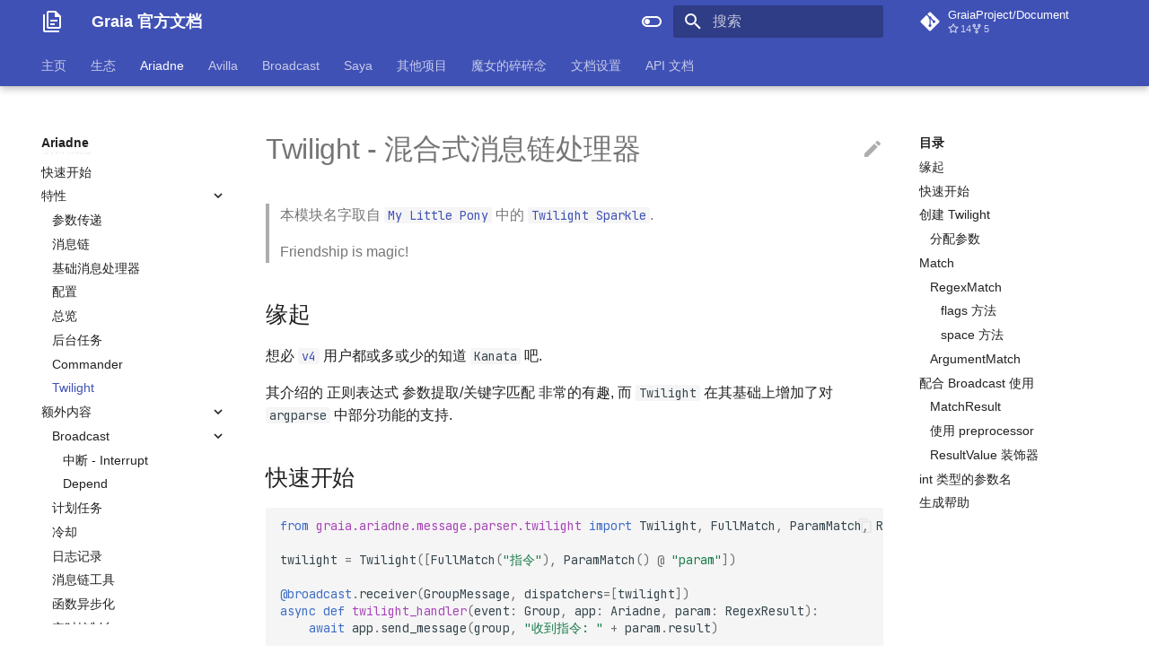

--- FILE ---
content_type: text/html; charset=utf-8
request_url: https://graia.pages.dev/ariadne/feature/twilight/
body_size: 18633
content:

<!doctype html>
<html lang="zh" class="no-js">
  <head>
    
      <meta charset="utf-8">
      <meta name="viewport" content="width=device-width,initial-scale=1">
      
      
      
      <link rel="icon" href="../../../img/favicon.png">
      <meta name="generator" content="mkdocs-1.5.3, mkdocs-material-8.5.10">
    
    
      
        <title>Twilight - Graia 官方文档</title>
      
    
    
      <link rel="stylesheet" href="../../../assets/stylesheets/main.975780f9.min.css">
      
        
        <link rel="stylesheet" href="../../../assets/stylesheets/palette.2505c338.min.css">
        
      
      

    
    
    
      
        
        
        <link rel="preconnect" href="https://fonts.gstatic.com" crossorigin>
        <link rel="stylesheet" href="https://fonts.googleapis.com/css?family=Noto+Sans+Simplified+Chinese:300,300i,400,400i,700,700i%7CJetBrains+Mono:400,400i,700,700i&display=fallback">
        <style>:root{--md-text-font:"Noto Sans Simplified Chinese";--md-code-font:"JetBrains Mono"}</style>
      
    
    
      <link rel="stylesheet" href="../../../assets/_mkdocstrings.css">
    
      <link rel="stylesheet" href="../../../assets/chat.css">
    
      <link rel="stylesheet" href="../../../assets/extra.css">
    
      <link rel="stylesheet" href="../../../assets/curtain.css">
    
    <script>__md_scope=new URL("../../..",location),__md_hash=e=>[...e].reduce((e,_)=>(e<<5)-e+_.charCodeAt(0),0),__md_get=(e,_=localStorage,t=__md_scope)=>JSON.parse(_.getItem(t.pathname+"."+e)),__md_set=(e,_,t=localStorage,a=__md_scope)=>{try{t.setItem(a.pathname+"."+e,JSON.stringify(_))}catch(e){}}</script>
    
      
  


  
  


  <script id="__analytics">function __md_analytics(){function n(){dataLayer.push(arguments)}window.dataLayer=window.dataLayer||[],n("js",new Date),n("config","G-4JK06BV0PV"),document.addEventListener("DOMContentLoaded",function(){document.forms.search&&document.forms.search.query.addEventListener("blur",function(){this.value&&n("event","search",{search_term:this.value})}),document$.subscribe(function(){var a=document.forms.feedback;if(void 0!==a)for(var e of a.querySelectorAll("[type=submit]"))e.addEventListener("click",function(e){e.preventDefault();var t=document.location.pathname,e=this.getAttribute("data-md-value");n("event","feedback",{page:t,data:e}),a.firstElementChild.disabled=!0;e=a.querySelector(".md-feedback__note [data-md-value='"+e+"']");e&&(e.hidden=!1)}),a.hidden=!1}),location$.subscribe(function(e){n("config","G-4JK06BV0PV",{page_path:e.pathname})})});var e=document.createElement("script");e.async=!0,e.src="https://www.googletagmanager.com/gtag/js?id=G-4JK06BV0PV",document.getElementById("__analytics").insertAdjacentElement("afterEnd",e)}</script>

  
    <script>"undefined"!=typeof __md_analytics&&__md_analytics()</script>
  

    
    
    
  </head>
  
  
    
    
      
    
    
    
    
    <body dir="ltr" data-md-color-scheme="default" data-md-color-primary="" data-md-color-accent="">
  
    
    
      <script>var palette=__md_get("__palette");if(palette&&"object"==typeof palette.color)for(var key of Object.keys(palette.color))document.body.setAttribute("data-md-color-"+key,palette.color[key])</script>
    
    <input class="md-toggle" data-md-toggle="drawer" type="checkbox" id="__drawer" autocomplete="off">
    <input class="md-toggle" data-md-toggle="search" type="checkbox" id="__search" autocomplete="off">
    <label class="md-overlay" for="__drawer"></label>
    <div data-md-component="skip">
      
        
        <a href="#twilight-" class="md-skip">
          跳转至
        </a>
      
    </div>
    <div data-md-component="announce">
      
    </div>
    
    
      

  

<header class="md-header md-header--lifted" data-md-component="header">
  <nav class="md-header__inner md-grid" aria-label="页眉">
    <a href="../../.." title="Graia 官方文档" class="md-header__button md-logo" aria-label="Graia 官方文档" data-md-component="logo">
      
  
  <svg xmlns="http://www.w3.org/2000/svg" viewBox="0 0 24 24"><path d="M16 0H8C6.9 0 6 .9 6 2v16c0 1.1.9 2 2 2h12c1.1 0 2-.9 2-2V6l-6-6m4 18H8V2h7v5h5v11M4 4v18h16v2H4c-1.1 0-2-.9-2-2V4h2m6 6v2h8v-2h-8m0 4v2h5v-2h-5Z"/></svg>

    </a>
    <label class="md-header__button md-icon" for="__drawer">
      <svg xmlns="http://www.w3.org/2000/svg" viewBox="0 0 24 24"><path d="M3 6h18v2H3V6m0 5h18v2H3v-2m0 5h18v2H3v-2Z"/></svg>
    </label>
    <div class="md-header__title" data-md-component="header-title">
      <div class="md-header__ellipsis">
        <div class="md-header__topic">
          <span class="md-ellipsis">
            Graia 官方文档
          </span>
        </div>
        <div class="md-header__topic" data-md-component="header-topic">
          <span class="md-ellipsis">
            
              Twilight
            
          </span>
        </div>
      </div>
    </div>
    
      <form class="md-header__option" data-md-component="palette">
        
          
          
          
          <input class="md-option" data-md-color-media="(prefers-color-scheme: light)" data-md-color-scheme="default" data-md-color-primary="" data-md-color-accent=""  aria-label="黑暗模式"  type="radio" name="__palette" id="__palette_1">
          
            <label class="md-header__button md-icon" title="黑暗模式" for="__palette_2" hidden>
              <svg xmlns="http://www.w3.org/2000/svg" viewBox="0 0 24 24"><path d="M17 6H7c-3.31 0-6 2.69-6 6s2.69 6 6 6h10c3.31 0 6-2.69 6-6s-2.69-6-6-6zm0 10H7c-2.21 0-4-1.79-4-4s1.79-4 4-4h10c2.21 0 4 1.79 4 4s-1.79 4-4 4zM7 9c-1.66 0-3 1.34-3 3s1.34 3 3 3 3-1.34 3-3-1.34-3-3-3z"/></svg>
            </label>
          
        
          
          
          
          <input class="md-option" data-md-color-media="(prefers-color-scheme: dark)" data-md-color-scheme="slate" data-md-color-primary="" data-md-color-accent=""  aria-label="明亮模式"  type="radio" name="__palette" id="__palette_2">
          
            <label class="md-header__button md-icon" title="明亮模式" for="__palette_1" hidden>
              <svg xmlns="http://www.w3.org/2000/svg" viewBox="0 0 24 24"><path d="M17 7H7a5 5 0 0 0-5 5 5 5 0 0 0 5 5h10a5 5 0 0 0 5-5 5 5 0 0 0-5-5m0 8a3 3 0 0 1-3-3 3 3 0 0 1 3-3 3 3 0 0 1 3 3 3 3 0 0 1-3 3Z"/></svg>
            </label>
          
        
      </form>
    
    
    
      <label class="md-header__button md-icon" for="__search">
        <svg xmlns="http://www.w3.org/2000/svg" viewBox="0 0 24 24"><path d="M9.5 3A6.5 6.5 0 0 1 16 9.5c0 1.61-.59 3.09-1.56 4.23l.27.27h.79l5 5-1.5 1.5-5-5v-.79l-.27-.27A6.516 6.516 0 0 1 9.5 16 6.5 6.5 0 0 1 3 9.5 6.5 6.5 0 0 1 9.5 3m0 2C7 5 5 7 5 9.5S7 14 9.5 14 14 12 14 9.5 12 5 9.5 5Z"/></svg>
      </label>
      <div class="md-search" data-md-component="search" role="dialog">
  <label class="md-search__overlay" for="__search"></label>
  <div class="md-search__inner" role="search">
    <form class="md-search__form" name="search">
      <input type="text" class="md-search__input" name="query" aria-label="搜索" placeholder="搜索" autocapitalize="off" autocorrect="off" autocomplete="off" spellcheck="false" data-md-component="search-query" required>
      <label class="md-search__icon md-icon" for="__search">
        <svg xmlns="http://www.w3.org/2000/svg" viewBox="0 0 24 24"><path d="M9.5 3A6.5 6.5 0 0 1 16 9.5c0 1.61-.59 3.09-1.56 4.23l.27.27h.79l5 5-1.5 1.5-5-5v-.79l-.27-.27A6.516 6.516 0 0 1 9.5 16 6.5 6.5 0 0 1 3 9.5 6.5 6.5 0 0 1 9.5 3m0 2C7 5 5 7 5 9.5S7 14 9.5 14 14 12 14 9.5 12 5 9.5 5Z"/></svg>
        <svg xmlns="http://www.w3.org/2000/svg" viewBox="0 0 24 24"><path d="M20 11v2H8l5.5 5.5-1.42 1.42L4.16 12l7.92-7.92L13.5 5.5 8 11h12Z"/></svg>
      </label>
      <nav class="md-search__options" aria-label="查找">
        
        <button type="reset" class="md-search__icon md-icon" title="清空当前内容" aria-label="清空当前内容" tabindex="-1">
          <svg xmlns="http://www.w3.org/2000/svg" viewBox="0 0 24 24"><path d="M19 6.41 17.59 5 12 10.59 6.41 5 5 6.41 10.59 12 5 17.59 6.41 19 12 13.41 17.59 19 19 17.59 13.41 12 19 6.41Z"/></svg>
        </button>
      </nav>
      
    </form>
    <div class="md-search__output">
      <div class="md-search__scrollwrap" data-md-scrollfix>
        <div class="md-search-result" data-md-component="search-result">
          <div class="md-search-result__meta">
            正在初始化搜索引擎
          </div>
          <ol class="md-search-result__list"></ol>
        </div>
      </div>
    </div>
  </div>
</div>
    
    
      <div class="md-header__source">
        <a href="https://github.com/GraiaProject/Document" title="前往仓库" class="md-source" data-md-component="source">
  <div class="md-source__icon md-icon">
    
    <svg xmlns="http://www.w3.org/2000/svg" viewBox="0 0 448 512"><!--! Font Awesome Free 6.2.1 by @fontawesome - https://fontawesome.com License - https://fontawesome.com/license/free (Icons: CC BY 4.0, Fonts: SIL OFL 1.1, Code: MIT License) Copyright 2022 Fonticons, Inc.--><path d="M439.55 236.05 244 40.45a28.87 28.87 0 0 0-40.81 0l-40.66 40.63 51.52 51.52c27.06-9.14 52.68 16.77 43.39 43.68l49.66 49.66c34.23-11.8 61.18 31 35.47 56.69-26.49 26.49-70.21-2.87-56-37.34L240.22 199v121.85c25.3 12.54 22.26 41.85 9.08 55a34.34 34.34 0 0 1-48.55 0c-17.57-17.6-11.07-46.91 11.25-56v-123c-20.8-8.51-24.6-30.74-18.64-45L142.57 101 8.45 235.14a28.86 28.86 0 0 0 0 40.81l195.61 195.6a28.86 28.86 0 0 0 40.8 0l194.69-194.69a28.86 28.86 0 0 0 0-40.81z"/></svg>
  </div>
  <div class="md-source__repository">
    GraiaProject/Document
  </div>
</a>
      </div>
    
  </nav>
  
    
      
<nav class="md-tabs" aria-label="标签" data-md-component="tabs">
  <div class="md-tabs__inner md-grid">
    <ul class="md-tabs__list">
      
        
  
  


  <li class="md-tabs__item">
    <a href="../../.." class="md-tabs__link">
      主页
    </a>
  </li>

      
        
  
  


  <li class="md-tabs__item">
    <a href="../../../ecosystem/" class="md-tabs__link">
      生态
    </a>
  </li>

      
        
  
  
    
  


  
  
  
    <li class="md-tabs__item">
      <a href="../../" class="md-tabs__link md-tabs__link--active">
        Ariadne
      </a>
    </li>
  

      
        
  
  


  
  
  
    <li class="md-tabs__item">
      <a href="../../../avilla/" class="md-tabs__link">
        Avilla
      </a>
    </li>
  

      
        
  
  


  
  
  
    

  
  
  
    <li class="md-tabs__item">
      <a href="../../../broadcast/basic/hello-world/" class="md-tabs__link">
        Broadcast
      </a>
    </li>
  

  

      
        
  
  


  
  
  
    <li class="md-tabs__item">
      <a href="../../../saya/" class="md-tabs__link">
        Saya
      </a>
    </li>
  

      
        
  
  


  
  
  
    

  
  
  
    <li class="md-tabs__item">
      <a href="../../../other/creart/intro/" class="md-tabs__link">
        其他项目
      </a>
    </li>
  

  

      
        
  
  


  
  
  
    <li class="md-tabs__item">
      <a href="../../../elaina-talk/imp_res/" class="md-tabs__link">
        魔女的碎碎念
      </a>
    </li>
  

      
        
  
  


  <li class="md-tabs__item">
    <a href="../../../config/" class="md-tabs__link">
      文档设置
    </a>
  </li>

      
        
  
  


  <li class="md-tabs__item">
    <a href="../../../projects/" class="md-tabs__link">
      API 文档
    </a>
  </li>

      
    </ul>
  </div>
</nav>
    
  
</header>
    
    <div class="md-container" data-md-component="container">
      
      
        
      
      <main class="md-main" data-md-component="main">
        <div class="md-main__inner md-grid">
          
            
              
              <div class="md-sidebar md-sidebar--primary" data-md-component="sidebar" data-md-type="navigation" >
                <div class="md-sidebar__scrollwrap">
                  <div class="md-sidebar__inner">
                    

  


<nav class="md-nav md-nav--primary md-nav--lifted" aria-label="导航栏" data-md-level="0">
  <label class="md-nav__title" for="__drawer">
    <a href="../../.." title="Graia 官方文档" class="md-nav__button md-logo" aria-label="Graia 官方文档" data-md-component="logo">
      
  
  <svg xmlns="http://www.w3.org/2000/svg" viewBox="0 0 24 24"><path d="M16 0H8C6.9 0 6 .9 6 2v16c0 1.1.9 2 2 2h12c1.1 0 2-.9 2-2V6l-6-6m4 18H8V2h7v5h5v11M4 4v18h16v2H4c-1.1 0-2-.9-2-2V4h2m6 6v2h8v-2h-8m0 4v2h5v-2h-5Z"/></svg>

    </a>
    Graia 官方文档
  </label>
  
    <div class="md-nav__source">
      <a href="https://github.com/GraiaProject/Document" title="前往仓库" class="md-source" data-md-component="source">
  <div class="md-source__icon md-icon">
    
    <svg xmlns="http://www.w3.org/2000/svg" viewBox="0 0 448 512"><!--! Font Awesome Free 6.2.1 by @fontawesome - https://fontawesome.com License - https://fontawesome.com/license/free (Icons: CC BY 4.0, Fonts: SIL OFL 1.1, Code: MIT License) Copyright 2022 Fonticons, Inc.--><path d="M439.55 236.05 244 40.45a28.87 28.87 0 0 0-40.81 0l-40.66 40.63 51.52 51.52c27.06-9.14 52.68 16.77 43.39 43.68l49.66 49.66c34.23-11.8 61.18 31 35.47 56.69-26.49 26.49-70.21-2.87-56-37.34L240.22 199v121.85c25.3 12.54 22.26 41.85 9.08 55a34.34 34.34 0 0 1-48.55 0c-17.57-17.6-11.07-46.91 11.25-56v-123c-20.8-8.51-24.6-30.74-18.64-45L142.57 101 8.45 235.14a28.86 28.86 0 0 0 0 40.81l195.61 195.6a28.86 28.86 0 0 0 40.8 0l194.69-194.69a28.86 28.86 0 0 0 0-40.81z"/></svg>
  </div>
  <div class="md-source__repository">
    GraiaProject/Document
  </div>
</a>
    </div>
  
  <ul class="md-nav__list" data-md-scrollfix>
    
      
      
      

  
  
  
    <li class="md-nav__item">
      <a href="../../.." class="md-nav__link">
        主页
      </a>
    </li>
  

    
      
      
      

  
  
  
    <li class="md-nav__item">
      <a href="../../../ecosystem/" class="md-nav__link">
        生态
      </a>
    </li>
  

    
      
      
      

  
  
    
  
  
    
    <li class="md-nav__item md-nav__item--active md-nav__item--nested">
      
      
        <input class="md-nav__toggle md-toggle" data-md-toggle="__nav_3" type="checkbox" id="__nav_3" checked>
      
      
      
      
        <label class="md-nav__link" for="__nav_3">
          Ariadne
          <span class="md-nav__icon md-icon"></span>
        </label>
      
      <nav class="md-nav" aria-label="Ariadne" data-md-level="1">
        <label class="md-nav__title" for="__nav_3">
          <span class="md-nav__icon md-icon"></span>
          Ariadne
        </label>
        <ul class="md-nav__list" data-md-scrollfix>
          
            
              
  
  
  
    <li class="md-nav__item">
      <a href="../../" class="md-nav__link">
        项目概览
      </a>
    </li>
  

            
          
            
              
  
  
  
    <li class="md-nav__item">
      <a href="../../quickstart/" class="md-nav__link">
        快速开始
      </a>
    </li>
  

            
          
            
              
  
  
    
  
  
    
    <li class="md-nav__item md-nav__item--active md-nav__item--nested">
      
      
        <input class="md-nav__toggle md-toggle" data-md-toggle="__nav_3_3" type="checkbox" id="__nav_3_3" checked>
      
      
      
      
        <label class="md-nav__link" for="__nav_3_3">
          特性
          <span class="md-nav__icon md-icon"></span>
        </label>
      
      <nav class="md-nav" aria-label="特性" data-md-level="2">
        <label class="md-nav__title" for="__nav_3_3">
          <span class="md-nav__icon md-icon"></span>
          特性
        </label>
        <ul class="md-nav__list" data-md-scrollfix>
          
            
              
  
  
  
    <li class="md-nav__item">
      <a href="../params/" class="md-nav__link">
        参数传递
      </a>
    </li>
  

            
          
            
              
  
  
  
    <li class="md-nav__item">
      <a href="../msg-chain/" class="md-nav__link">
        消息链
      </a>
    </li>
  

            
          
            
              
  
  
  
    <li class="md-nav__item">
      <a href="../base-parser/" class="md-nav__link">
        基础消息处理器
      </a>
    </li>
  

            
          
            
              
  
  
  
    <li class="md-nav__item">
      <a href="../configuration/" class="md-nav__link">
        配置
      </a>
    </li>
  

            
          
            
              
  
  
  
    <li class="md-nav__item">
      <a href="../overview/" class="md-nav__link">
        总览
      </a>
    </li>
  

            
          
            
              
  
  
  
    <li class="md-nav__item">
      <a href="../background/" class="md-nav__link">
        后台任务
      </a>
    </li>
  

            
          
            
              
  
  
  
    <li class="md-nav__item">
      <a href="../commander/" class="md-nav__link">
        Commander
      </a>
    </li>
  

            
          
            
              
  
  
    
  
  
    <li class="md-nav__item md-nav__item--active">
      
      <input class="md-nav__toggle md-toggle" data-md-toggle="toc" type="checkbox" id="__toc">
      
      
        
      
      
        <label class="md-nav__link md-nav__link--active" for="__toc">
          Twilight
          <span class="md-nav__icon md-icon"></span>
        </label>
      
      <a href="./" class="md-nav__link md-nav__link--active">
        Twilight
      </a>
      
        

<nav class="md-nav md-nav--secondary" aria-label="目录">
  
  
  
    
  
  
    <label class="md-nav__title" for="__toc">
      <span class="md-nav__icon md-icon"></span>
      目录
    </label>
    <ul class="md-nav__list" data-md-component="toc" data-md-scrollfix>
      
        <li class="md-nav__item">
  <a href="#_1" class="md-nav__link">
    缘起
  </a>
  
</li>
      
        <li class="md-nav__item">
  <a href="#_2" class="md-nav__link">
    快速开始
  </a>
  
</li>
      
        <li class="md-nav__item">
  <a href="#twilight" class="md-nav__link">
    创建 Twilight
  </a>
  
    <nav class="md-nav" aria-label="创建 Twilight">
      <ul class="md-nav__list">
        
          <li class="md-nav__item">
  <a href="#_3" class="md-nav__link">
    分配参数
  </a>
  
</li>
        
      </ul>
    </nav>
  
</li>
      
        <li class="md-nav__item">
  <a href="#match" class="md-nav__link">
    Match
  </a>
  
    <nav class="md-nav" aria-label="Match">
      <ul class="md-nav__list">
        
          <li class="md-nav__item">
  <a href="#regexmatch" class="md-nav__link">
    RegexMatch
  </a>
  
    <nav class="md-nav" aria-label="RegexMatch">
      <ul class="md-nav__list">
        
          <li class="md-nav__item">
  <a href="#flags" class="md-nav__link">
    flags 方法
  </a>
  
</li>
        
          <li class="md-nav__item">
  <a href="#space" class="md-nav__link">
    space 方法
  </a>
  
</li>
        
      </ul>
    </nav>
  
</li>
        
          <li class="md-nav__item">
  <a href="#argumentmatch" class="md-nav__link">
    ArgumentMatch
  </a>
  
</li>
        
      </ul>
    </nav>
  
</li>
      
        <li class="md-nav__item">
  <a href="#broadcast" class="md-nav__link">
    配合 Broadcast 使用
  </a>
  
    <nav class="md-nav" aria-label="配合 Broadcast 使用">
      <ul class="md-nav__list">
        
          <li class="md-nav__item">
  <a href="#matchresult" class="md-nav__link">
    MatchResult
  </a>
  
</li>
        
          <li class="md-nav__item">
  <a href="#preprocessor" class="md-nav__link">
    使用 preprocessor
  </a>
  
</li>
        
          <li class="md-nav__item">
  <a href="#resultvalue" class="md-nav__link">
    ResultValue 装饰器
  </a>
  
</li>
        
      </ul>
    </nav>
  
</li>
      
        <li class="md-nav__item">
  <a href="#int" class="md-nav__link">
    int 类型的参数名
  </a>
  
</li>
      
        <li class="md-nav__item">
  <a href="#_4" class="md-nav__link">
    生成帮助
  </a>
  
</li>
      
    </ul>
  
</nav>
      
    </li>
  

            
          
        </ul>
      </nav>
    </li>
  

            
          
            
              
  
  
  
    
    <li class="md-nav__item md-nav__item--nested">
      
      
        <input class="md-nav__toggle md-toggle md-toggle--indeterminate" data-md-toggle="__nav_3_4" type="checkbox" id="__nav_3_4" checked>
      
      
      
      
        <label class="md-nav__link" for="__nav_3_4">
          额外内容
          <span class="md-nav__icon md-icon"></span>
        </label>
      
      <nav class="md-nav" aria-label="额外内容" data-md-level="2">
        <label class="md-nav__title" for="__nav_3_4">
          <span class="md-nav__icon md-icon"></span>
          额外内容
        </label>
        <ul class="md-nav__list" data-md-scrollfix>
          
            
              
  
  
  
    
    <li class="md-nav__item md-nav__item--nested">
      
      
        <input class="md-nav__toggle md-toggle md-toggle--indeterminate" data-md-toggle="__nav_3_4_1" type="checkbox" id="__nav_3_4_1" checked>
      
      
      
      
        <label class="md-nav__link" for="__nav_3_4_1">
          Broadcast
          <span class="md-nav__icon md-icon"></span>
        </label>
      
      <nav class="md-nav" aria-label="Broadcast" data-md-level="3">
        <label class="md-nav__title" for="__nav_3_4_1">
          <span class="md-nav__icon md-icon"></span>
          Broadcast
        </label>
        <ul class="md-nav__list" data-md-scrollfix>
          
            
              
  
  
  
    <li class="md-nav__item">
      <a href="../../extra/broadcast/interrupt/" class="md-nav__link">
        中断 - Interrupt
      </a>
    </li>
  

            
          
            
              
  
  
  
    <li class="md-nav__item">
      <a href="../../extra/broadcast/depend/" class="md-nav__link">
        Depend
      </a>
    </li>
  

            
          
        </ul>
      </nav>
    </li>
  

            
          
            
              
  
  
  
    <li class="md-nav__item">
      <a href="../../extra/scheduler/" class="md-nav__link">
        计划任务
      </a>
    </li>
  

            
          
            
              
  
  
  
    <li class="md-nav__item">
      <a href="../../extra/cooldown/" class="md-nav__link">
        冷却
      </a>
    </li>
  

            
          
            
              
  
  
  
    <li class="md-nav__item">
      <a href="../../extra/log/" class="md-nav__link">
        日志记录
      </a>
    </li>
  

            
          
            
              
  
  
  
    <li class="md-nav__item">
      <a href="../../extra/msg-chain-tool/" class="md-nav__link">
        消息链工具
      </a>
    </li>
  

            
          
            
              
  
  
  
    <li class="md-nav__item">
      <a href="../../extra/async-exec/" class="md-nav__link">
        函数异步化
      </a>
    </li>
  

            
          
            
              
  
  
  
    <li class="md-nav__item">
      <a href="../../extra/console/" class="md-nav__link">
        实时控制台
      </a>
    </li>
  

            
          
        </ul>
      </nav>
    </li>
  

            
          
            
              
  
  
  
    
    <li class="md-nav__item md-nav__item--nested">
      
      
        <input class="md-nav__toggle md-toggle md-toggle--indeterminate" data-md-toggle="__nav_3_5" type="checkbox" id="__nav_3_5" checked>
      
      
      
      
        <label class="md-nav__link" for="__nav_3_5">
          迁移
          <span class="md-nav__icon md-icon"></span>
        </label>
      
      <nav class="md-nav" aria-label="迁移" data-md-level="2">
        <label class="md-nav__title" for="__nav_3_5">
          <span class="md-nav__icon md-icon"></span>
          迁移
        </label>
        <ul class="md-nav__list" data-md-scrollfix>
          
            
              
  
  
  
    <li class="md-nav__item">
      <a href="../../migrate/guide/" class="md-nav__link">
        概览
      </a>
    </li>
  

            
          
            
              
  
  
  
    <li class="md-nav__item">
      <a href="../../migrate/cheatsheet/" class="md-nav__link">
        变动一览
      </a>
    </li>
  

            
          
            
              
  
  
  
    <li class="md-nav__item">
      <a href="../../migrate/amnesia_port/" class="md-nav__link">
        0.7.0 移植手册
      </a>
    </li>
  

            
          
        </ul>
      </nav>
    </li>
  

            
          
            
              
  
  
  
    
    <li class="md-nav__item md-nav__item--nested">
      
      
        <input class="md-nav__toggle md-toggle md-toggle--indeterminate" data-md-toggle="__nav_3_6" type="checkbox" id="__nav_3_6" checked>
      
      
      
      
        <label class="md-nav__link" for="__nav_3_6">
          附录
          <span class="md-nav__icon md-icon"></span>
        </label>
      
      <nav class="md-nav" aria-label="附录" data-md-level="2">
        <label class="md-nav__title" for="__nav_3_6">
          <span class="md-nav__icon md-icon"></span>
          附录
        </label>
        <ul class="md-nav__list" data-md-scrollfix>
          
            
              
  
  
  
    <li class="md-nav__item">
      <a href="../../appendix/faq/" class="md-nav__link">
        常见问题
      </a>
    </li>
  

            
          
            
              
  
  
  
    <li class="md-nav__item">
      <a href="../../appendix/asyncio-intro/" class="md-nav__link">
        异步教程
      </a>
    </li>
  

            
          
            
              
  
  
  
    <li class="md-nav__item">
      <a href="../../appendix/mah-install/" class="md-nav__link">
        Mirai API HTTP 安装
      </a>
    </li>
  

            
          
            
              
  
  
  
    <li class="md-nav__item">
      <a href="../../appendix/credits/" class="md-nav__link">
        鸣谢
      </a>
    </li>
  

            
          
            
              
  
  
  
    <li class="md-nav__item">
      <a href="../../appendix/terms/" class="md-nav__link">
        术语
      </a>
    </li>
  

            
          
            
              
  
  
  
    <li class="md-nav__item">
      <a href="../../appendix/funding/" class="md-nav__link">
        赞助
      </a>
    </li>
  

            
          
        </ul>
      </nav>
    </li>
  

            
          
        </ul>
      </nav>
    </li>
  

    
      
      
      

  
  
  
    
    <li class="md-nav__item md-nav__item--nested">
      
      
        <input class="md-nav__toggle md-toggle md-toggle--indeterminate" data-md-toggle="__nav_4" type="checkbox" id="__nav_4" checked>
      
      
      
      
        <label class="md-nav__link" for="__nav_4">
          Avilla
          <span class="md-nav__icon md-icon"></span>
        </label>
      
      <nav class="md-nav" aria-label="Avilla" data-md-level="1">
        <label class="md-nav__title" for="__nav_4">
          <span class="md-nav__icon md-icon"></span>
          Avilla
        </label>
        <ul class="md-nav__list" data-md-scrollfix>
          
            
              
  
  
  
    <li class="md-nav__item">
      <a href="../../../avilla/" class="md-nav__link">
        概览
      </a>
    </li>
  

            
          
            
              
  
  
  
    <li class="md-nav__item">
      <a href="../../../avilla/why-avilla/" class="md-nav__link">
        为什么是 Avilla ?
      </a>
    </li>
  

            
          
            
              
  
  
  
    
    <li class="md-nav__item md-nav__item--nested">
      
      
        <input class="md-nav__toggle md-toggle md-toggle--indeterminate" data-md-toggle="__nav_4_3" type="checkbox" id="__nav_4_3" checked>
      
      
      
      
        <label class="md-nav__link" for="__nav_4_3">
          基础
          <span class="md-nav__icon md-icon"></span>
        </label>
      
      <nav class="md-nav" aria-label="基础" data-md-level="2">
        <label class="md-nav__title" for="__nav_4_3">
          <span class="md-nav__icon md-icon"></span>
          基础
        </label>
        <ul class="md-nav__list" data-md-scrollfix>
          
            
              
  
  
  
    
    <li class="md-nav__item md-nav__item--nested">
      
      
        <input class="md-nav__toggle md-toggle md-toggle--indeterminate" data-md-toggle="__nav_4_3_1" type="checkbox" id="__nav_4_3_1" checked>
      
      
      
      
        <label class="md-nav__link" for="__nav_4_3_1">
          安装与部署
          <span class="md-nav__icon md-icon"></span>
        </label>
      
      <nav class="md-nav" aria-label="安装与部署" data-md-level="3">
        <label class="md-nav__title" for="__nav_4_3_1">
          <span class="md-nav__icon md-icon"></span>
          安装与部署
        </label>
        <ul class="md-nav__list" data-md-scrollfix>
          
            
              
  
  
  
    <li class="md-nav__item">
      <a href="../../../avilla/basic/installation/" class="md-nav__link">
        组件安装
      </a>
    </li>
  

            
          
            
              
  
  
  
    <li class="md-nav__item">
      <a href="../../../avilla/basic/installation/minimum/" class="md-nav__link">
        部署最小实例
      </a>
    </li>
  

            
          
        </ul>
      </nav>
    </li>
  

            
          
            
              
  
  
  
    
    <li class="md-nav__item md-nav__item--nested">
      
      
        <input class="md-nav__toggle md-toggle md-toggle--indeterminate" data-md-toggle="__nav_4_3_2" type="checkbox" id="__nav_4_3_2" checked>
      
      
      
      
        <label class="md-nav__link" for="__nav_4_3_2">
          Hello Avilla
          <span class="md-nav__icon md-icon"></span>
        </label>
      
      <nav class="md-nav" aria-label="Hello Avilla" data-md-level="3">
        <label class="md-nav__title" for="__nav_4_3_2">
          <span class="md-nav__icon md-icon"></span>
          Hello Avilla
        </label>
        <ul class="md-nav__list" data-md-scrollfix>
          
            
              
  
  
  
    <li class="md-nav__item">
      <a href="../../../avilla/basic/hello-avilla/protocol-config/" class="md-nav__link">
        协议配置
      </a>
    </li>
  

            
          
            
              
  
  
  
    <li class="md-nav__item">
      <a href="../../../avilla/basic/hello-avilla/listen/" class="md-nav__link">
        事件监听器
      </a>
    </li>
  

            
          
            
              
  
  
  
    <li class="md-nav__item">
      <a href="../../../avilla/basic/hello-avilla/context-basic/" class="md-nav__link">
        上下文对象 Context
      </a>
    </li>
  

            
          
            
              
  
  
  
    <li class="md-nav__item">
      <a href="../../../avilla/basic/hello-avilla/message-send/" class="md-nav__link">
        发送消息
      </a>
    </li>
  

            
          
            
              
  
  
  
    <li class="md-nav__item">
      <a href="../../../avilla/basic/hello-avilla/message-and-event/" class="md-nav__link">
        消息与消息事件
      </a>
    </li>
  

            
          
            
              
  
  
  
    <li class="md-nav__item">
      <a href="../../../avilla/basic/hello-avilla/selector-basic/" class="md-nav__link">
        选择器对象 Selector
      </a>
    </li>
  

            
          
            
              
  
  
  
    
    <li class="md-nav__item md-nav__item--nested">
      
      
        <input class="md-nav__toggle md-toggle md-toggle--indeterminate" data-md-toggle="__nav_4_3_2_7" type="checkbox" id="__nav_4_3_2_7" checked>
      
      
      
      
        
        
        <div class="md-nav__link md-nav__link--index ">
          <a href="../../../avilla/basic/hello-avilla/mesasge-chain/">消息链对象 MessageChain</a>
          
            <label for="__nav_4_3_2_7">
              <span class="md-nav__icon md-icon"></span>
            </label>
          
        </div>
      
      <nav class="md-nav" aria-label="消息链对象 MessageChain" data-md-level="4">
        <label class="md-nav__title" for="__nav_4_3_2_7">
          <span class="md-nav__icon md-icon"></span>
          消息链对象 MessageChain
        </label>
        <ul class="md-nav__list" data-md-scrollfix>
          
            
              
  
  
  
    <li class="md-nav__item">
      <a href="../../../avilla/basic/hello-avilla/element-text/" class="md-nav__link">
        文本元素 Text
      </a>
    </li>
  

            
          
            
              
  
  
  
    <li class="md-nav__item">
      <a href="../../../avilla/basic/hello-avilla/element-picture/" class="md-nav__link">
        图片元素 Picture
      </a>
    </li>
  

            
          
            
              
  
  
  
    <li class="md-nav__item">
      <a href="../../../avilla/basic/hello-avilla/element-notice/" class="md-nav__link">
        Notice / NoticeAll
      </a>
    </li>
  

            
          
        </ul>
      </nav>
    </li>
  

            
          
            
              
  
  
  
    <li class="md-nav__item">
      <a href="../../../avilla/basic/hello-avilla/resource-basic/" class="md-nav__link">
        资源对象 Resource
      </a>
    </li>
  

            
          
            
              
  
  
  
    <li class="md-nav__item">
      <a href="../../../avilla/basic/hello-avilla/filter-basic/" class="md-nav__link">
        扩展：使用 Filter
      </a>
    </li>
  

            
          
        </ul>
      </nav>
    </li>
  

            
          
            
              
  
  
  
    <li class="md-nav__item">
      <a href="../../../avilla/basic/event-basic/" class="md-nav__link">
        基础事件
      </a>
    </li>
  

            
          
            
              
  
  
  
    
    <li class="md-nav__item md-nav__item--nested">
      
      
        <input class="md-nav__toggle md-toggle md-toggle--indeterminate" data-md-toggle="__nav_4_3_4" type="checkbox" id="__nav_4_3_4" checked>
      
      
      
      
        <label class="md-nav__link" for="__nav_4_3_4">
          消息 (Message)
          <span class="md-nav__icon md-icon"></span>
        </label>
      
      <nav class="md-nav" aria-label="消息 (Message)" data-md-level="3">
        <label class="md-nav__title" for="__nav_4_3_4">
          <span class="md-nav__icon md-icon"></span>
          消息 (Message)
        </label>
        <ul class="md-nav__list" data-md-scrollfix>
          
            
              
  
  
  
    <li class="md-nav__item">
      <a href="../../../avilla/basic/message/chain-and-element/" class="md-nav__link">
        消息链与元素
      </a>
    </li>
  

            
          
            
              
  
  
  
    <li class="md-nav__item">
      <a href="../../../avilla/basic/message/matcher/" class="md-nav__link">
        消息解析与匹配器
      </a>
    </li>
  

            
          
            
              
  
  
  
    <li class="md-nav__item">
      <a href="../../../avilla/basic/message/methods/" class="md-nav__link">
        消息链方法
      </a>
    </li>
  

            
          
        </ul>
      </nav>
    </li>
  

            
          
            
              
  
  
  
    <li class="md-nav__item">
      <a href="../../../avilla/basic/filter/" class="md-nav__link">
        过滤器 (Filter)
      </a>
    </li>
  

            
          
            
              
  
  
  
    <li class="md-nav__item">
      <a href="../../../avilla/basic/query/" class="md-nav__link">
        查询 (Query)
      </a>
    </li>
  

            
          
            
              
  
  
  
    <li class="md-nav__item">
      <a href="../../../avilla/basic/resource/" class="md-nav__link">
        资源 (Resource)
      </a>
    </li>
  

            
          
            
              
  
  
  
    <li class="md-nav__item">
      <a href="../../../avilla/basic/metadata-basic/" class="md-nav__link">
        元信息 (Metadata) 基本操作
      </a>
    </li>
  

            
          
            
              
  
  
  
    
    <li class="md-nav__item md-nav__item--nested">
      
      
        <input class="md-nav__toggle md-toggle md-toggle--indeterminate" data-md-toggle="__nav_4_3_9" type="checkbox" id="__nav_4_3_9" checked>
      
      
      
      
        <label class="md-nav__link" for="__nav_4_3_9">
          插件体系
          <span class="md-nav__icon md-icon"></span>
        </label>
      
      <nav class="md-nav" aria-label="插件体系" data-md-level="3">
        <label class="md-nav__title" for="__nav_4_3_9">
          <span class="md-nav__icon md-icon"></span>
          插件体系
        </label>
        <ul class="md-nav__list" data-md-scrollfix>
          
            
              
  
  
  
    <li class="md-nav__item">
      <a href="../../../avilla/basic/modular/saya/" class="md-nav__link">
        Saya
      </a>
    </li>
  

            
          
            
              
  
  
  
    <li class="md-nav__item">
      <a href="../../../avilla/basic/modular/luma/" class="md-nav__link">
        Luma
      </a>
    </li>
  

            
          
            
              
  
  
  
    <li class="md-nav__item">
      <a href="../../../avilla/basic/modular/configuration/" class="md-nav__link">
        插件的配置填写
      </a>
    </li>
  

            
          
            
              
  
  
  
    <li class="md-nav__item">
      <a href="../../../avilla/basic/modular/ex-manually-install/" class="md-nav__link">
        拓展部分：手动安装插件
      </a>
    </li>
  

            
          
        </ul>
      </nav>
    </li>
  

            
          
        </ul>
      </nav>
    </li>
  

            
          
            
              
  
  
  
    
    <li class="md-nav__item md-nav__item--nested">
      
      
        <input class="md-nav__toggle md-toggle md-toggle--indeterminate" data-md-toggle="__nav_4_4" type="checkbox" id="__nav_4_4" checked>
      
      
      
      
        <label class="md-nav__link" for="__nav_4_4">
          进阶
          <span class="md-nav__icon md-icon"></span>
        </label>
      
      <nav class="md-nav" aria-label="进阶" data-md-level="2">
        <label class="md-nav__title" for="__nav_4_4">
          <span class="md-nav__icon md-icon"></span>
          进阶
        </label>
        <ul class="md-nav__list" data-md-scrollfix>
          
            
              
  
  
  
    
    <li class="md-nav__item md-nav__item--nested">
      
      
        <input class="md-nav__toggle md-toggle md-toggle--indeterminate" data-md-toggle="__nav_4_4_1" type="checkbox" id="__nav_4_4_1" checked>
      
      
      
      
        
        
        <div class="md-nav__link md-nav__link--index ">
          <a href="../../../avilla/advance/intro-bcc/">引言：Broadcast Control</a>
          
            <label for="__nav_4_4_1">
              <span class="md-nav__icon md-icon"></span>
            </label>
          
        </div>
      
      <nav class="md-nav" aria-label="引言：Broadcast Control" data-md-level="3">
        <label class="md-nav__title" for="__nav_4_4_1">
          <span class="md-nav__icon md-icon"></span>
          引言：Broadcast Control
        </label>
        <ul class="md-nav__list" data-md-scrollfix>
          
            
              
  
  
  
    <li class="md-nav__item">
      <a href="../../../avilla/advance/event-listen-priority/" class="md-nav__link">
        事件监听与优先级
      </a>
    </li>
  

            
          
            
              
  
  
  
    <li class="md-nav__item">
      <a href="../../../avilla/advance/depend-intro/" class="md-nav__link">
        依赖注入
      </a>
    </li>
  

            
          
        </ul>
      </nav>
    </li>
  

            
          
            
              
  
  
  
    <li class="md-nav__item">
      <a href="../../../avilla/advance/context-detail/" class="md-nav__link">
        上下文 (Context) 解读
      </a>
    </li>
  

            
          
            
              
  
  
  
    <li class="md-nav__item">
      <a href="../../../avilla/advance/activity/" class="md-nav__link">
        动作 (Activity)
      </a>
    </li>
  

            
          
            
              
  
  
  
    <li class="md-nav__item">
      <a href="../../../avilla/advance/request-and-event/" class="md-nav__link">
        请求与请求事件 (Request)
      </a>
    </li>
  

            
          
            
              
  
  
  
    <li class="md-nav__item">
      <a href="../../../avilla/advance/protocol-account/" class="md-nav__link">
        深入调查：协议
      </a>
    </li>
  

            
          
            
              
  
  
  
    <li class="md-nav__item">
      <a href="../../../avilla/advance/platform/" class="md-nav__link">
        平台信息 (Platform)
      </a>
    </li>
  

            
          
            
              
  
  
  
    <li class="md-nav__item">
      <a href="../../../avilla/advance/standards-intro/" class="md-nav__link">
        多平台特性：初识特性标准化 (Standards)
      </a>
    </li>
  

            
          
            
              
  
  
  
    
    <li class="md-nav__item md-nav__item--nested">
      
      
        <input class="md-nav__toggle md-toggle md-toggle--indeterminate" data-md-toggle="__nav_4_4_8" type="checkbox" id="__nav_4_4_8" checked>
      
      
      
      
        <label class="md-nav__link" for="__nav_4_4_8">
          Ryanvk 体系
          <span class="md-nav__icon md-icon"></span>
        </label>
      
      <nav class="md-nav" aria-label="Ryanvk 体系" data-md-level="3">
        <label class="md-nav__title" for="__nav_4_4_8">
          <span class="md-nav__icon md-icon"></span>
          Ryanvk 体系
        </label>
        <ul class="md-nav__list" data-md-scrollfix>
          
            
              
  
  
  
    <li class="md-nav__item">
      <a href="../../../avilla/advance/ryanvk/fn-basic/" class="md-nav__link">
        Fn 的初等使用
      </a>
    </li>
  

            
          
            
              
  
  
  
    <li class="md-nav__item">
      <a href="../../../avilla/advance/ryanvk/core-capability/" class="md-nav__link">
        核心职权 (CoreCapability)
      </a>
    </li>
  

            
          
            
              
  
  
  
    <li class="md-nav__item">
      <a href="../../../avilla/advance/ryanvk/staff/" class="md-nav__link">
        手杖 (Staff)
      </a>
    </li>
  

            
          
            
              
  
  
  
    <li class="md-nav__item">
      <a href="../../../avilla/advance/ryanvk/isolate-perform-access/" class="md-nav__link">
        深入调查：实现
      </a>
    </li>
  

            
          
            
              
  
  
  
    <li class="md-nav__item">
      <a href="../../../avilla/advance/ryanvk/howto-choice-collector/" class="md-nav__link">
        指导：如何选择 Collector
      </a>
    </li>
  

            
          
            
              
  
  
  
    <li class="md-nav__item">
      <a href="../../../avilla/advance/ryanvk/fn-further/" class="md-nav__link">
        自定义 Fn
      </a>
    </li>
  

            
          
            
              
  
  
  
    <li class="md-nav__item">
      <a href="../../../avilla/advance/ryanvk/access-protocol/" class="md-nav__link">
        访问点协议
      </a>
    </li>
  

            
          
            
              
  
  
  
    <li class="md-nav__item">
      <a href="../../../avilla/advance/ryanvk/fn-app-locale/" class="md-nav__link">
        Fn 应用：本地化文本
      </a>
    </li>
  

            
          
            
              
  
  
  
    <li class="md-nav__item">
      <a href="../../../avilla/advance/ryanvk/fn-app-statistics/" class="md-nav__link">
        Fn 应用：调用情况记录
      </a>
    </li>
  

            
          
            
              
  
  
  
    <li class="md-nav__item">
      <a href="../../../avilla/advance/ryanvk/fn-app-custom/" class="md-nav__link">
        Fn 应用：定制行为
      </a>
    </li>
  

            
          
        </ul>
      </nav>
    </li>
  

            
          
            
              
  
  
  
    <li class="md-nav__item">
      <a href="../../../avilla/advance/farther-and-farther/" class="md-nav__link">
        将目光放向遥远
      </a>
    </li>
  

            
          
        </ul>
      </nav>
    </li>
  

            
          
            
              
  
  
  
    
    <li class="md-nav__item md-nav__item--nested">
      
      
        <input class="md-nav__toggle md-toggle md-toggle--indeterminate" data-md-toggle="__nav_4_5" type="checkbox" id="__nav_4_5" checked>
      
      
      
      
        <label class="md-nav__link" for="__nav_4_5">
          应用级特性
          <span class="md-nav__icon md-icon"></span>
        </label>
      
      <nav class="md-nav" aria-label="应用级特性" data-md-level="2">
        <label class="md-nav__title" for="__nav_4_5">
          <span class="md-nav__icon md-icon"></span>
          应用级特性
        </label>
        <ul class="md-nav__list" data-md-scrollfix>
          
            
              
  
  
  
    <li class="md-nav__item">
      <a href="../../../avilla/app-features/launart-intro/" class="md-nav__link">
        引言：服务 (Launart Service)
      </a>
    </li>
  

            
          
            
              
  
  
  
    <li class="md-nav__item">
      <a href="../../../avilla/app-features/asgi-guide/" class="md-nav__link">
        ASGI on Launart
      </a>
    </li>
  

            
          
            
              
  
  
  
    <li class="md-nav__item">
      <a href="../../../avilla/app-features/memcache/" class="md-nav__link">
        Memcache
      </a>
    </li>
  

            
          
            
              
  
  
  
    <li class="md-nav__item">
      <a href="../../../avilla/app-features/SHAFT/" class="md-nav__link">
        SHAFT
      </a>
    </li>
  

            
          
        </ul>
      </nav>
    </li>
  

            
          
            
              
  
  
  
    
    <li class="md-nav__item md-nav__item--nested">
      
      
        <input class="md-nav__toggle md-toggle md-toggle--indeterminate" data-md-toggle="__nav_4_6" type="checkbox" id="__nav_4_6" checked>
      
      
      
      
        <label class="md-nav__link" for="__nav_4_6">
          最佳实践
          <span class="md-nav__icon md-icon"></span>
        </label>
      
      <nav class="md-nav" aria-label="最佳实践" data-md-level="2">
        <label class="md-nav__title" for="__nav_4_6">
          <span class="md-nav__icon md-icon"></span>
          最佳实践
        </label>
        <ul class="md-nav__list" data-md-scrollfix>
          
            
              
  
  
  
    <li class="md-nav__item">
      <a href="../../../avilla/best-practice/ryanvk-cross-platform/" class="md-nav__link">
        使用 Ryanvk 编写多平台逻辑
      </a>
    </li>
  

            
          
            
              
  
  
  
    <li class="md-nav__item">
      <a href="../../../avilla/best-practice/saya-modular/" class="md-nav__link">
        使用 Saya 编写简易插件
      </a>
    </li>
  

            
          
            
              
  
  
  
    <li class="md-nav__item">
      <a href="../../../avilla/best-practice/depend/" class="md-nav__link">
        Depend 依赖注入
      </a>
    </li>
  

            
          
            
              
  
  
  
    <li class="md-nav__item">
      <a href="../../../avilla/best-practice/interrupt/" class="md-nav__link">
        Interrupt 中断
      </a>
    </li>
  

            
          
            
              
  
  
  
    <li class="md-nav__item">
      <a href="../../../avilla/best-practice/scheduler/" class="md-nav__link">
        计划任务
      </a>
    </li>
  

            
          
            
              
  
  
  
    <li class="md-nav__item">
      <a href="../../../avilla/best-practice/kayaku-config/" class="md-nav__link">
        使用 Kayaku 管理配置
      </a>
    </li>
  

            
          
            
              
  
  
  
    <li class="md-nav__item">
      <a href="../../../avilla/best-practice/deploy/" class="md-nav__link">
        项目部署
      </a>
    </li>
  

            
          
            
              
  
  
  
    <li class="md-nav__item">
      <a href="../../../avilla/best-practice/luma-manage/" class="md-nav__link">
        使用 Luma 管理应用组件
      </a>
    </li>
  

            
          
            
              
  
  
  
    <li class="md-nav__item">
      <a href="../../../avilla/best-practice/luma-publish/" class="md-nav__link">
        使用 Luma 发布功能
      </a>
    </li>
  

            
          
        </ul>
      </nav>
    </li>
  

            
          
            
              
  
  
  
    
    <li class="md-nav__item md-nav__item--nested">
      
      
        <input class="md-nav__toggle md-toggle md-toggle--indeterminate" data-md-toggle="__nav_4_7" type="checkbox" id="__nav_4_7" checked>
      
      
      
      
        <label class="md-nav__link" for="__nav_4_7">
          社区
          <span class="md-nav__icon md-icon"></span>
        </label>
      
      <nav class="md-nav" aria-label="社区" data-md-level="2">
        <label class="md-nav__title" for="__nav_4_7">
          <span class="md-nav__icon md-icon"></span>
          社区
        </label>
        <ul class="md-nav__list" data-md-scrollfix>
          
            
              
  
  
  
    <li class="md-nav__item">
      <a href="../../../avilla/community/" class="md-nav__link">
        概述
      </a>
    </li>
  

            
          
            
              
  
  
  
    <li class="md-nav__item">
      <a href="../../../avilla/community/ecosystem/" class="md-nav__link">
        生态系统
      </a>
    </li>
  

            
          
            
              
  
  
  
    <li class="md-nav__item">
      <a href="../../../avilla/community/contribution/" class="md-nav__link">
        贡献指导
      </a>
    </li>
  

            
          
            
              
  
  
  
    <li class="md-nav__item">
      <a href="../../../avilla/community/thanks/" class="md-nav__link">
        鸣谢
      </a>
    </li>
  

            
          
            
              
  
  
  
    <li class="md-nav__item">
      <a href="../../../avilla/community/about-graia/" class="md-nav__link">
        关于 Graia Project
      </a>
    </li>
  

            
          
        </ul>
      </nav>
    </li>
  

            
          
            
              
  
  
  
    <li class="md-nav__item">
      <a href="../../../avilla/glossary/" class="md-nav__link">
        术语表参考
      </a>
    </li>
  

            
          
            
              
  
  
  
    <li class="md-nav__item">
      <a href="../../../avilla/faq/" class="md-nav__link">
        常见问题
      </a>
    </li>
  

            
          
            
              
  
  
  
    
    <li class="md-nav__item md-nav__item--nested">
      
      
        <input class="md-nav__toggle md-toggle md-toggle--indeterminate" data-md-toggle="__nav_4_10" type="checkbox" id="__nav_4_10" checked>
      
      
      
      
        <label class="md-nav__link" for="__nav_4_10">
          杂絮
          <span class="md-nav__icon md-icon"></span>
        </label>
      
      <nav class="md-nav" aria-label="杂絮" data-md-level="2">
        <label class="md-nav__title" for="__nav_4_10">
          <span class="md-nav__icon md-icon"></span>
          杂絮
        </label>
        <ul class="md-nav__list" data-md-scrollfix>
          
            
              
  
  
  
    
    <li class="md-nav__item md-nav__item--nested">
      
      
        <input class="md-nav__toggle md-toggle md-toggle--indeterminate" data-md-toggle="__nav_4_10_1" type="checkbox" id="__nav_4_10_1" checked>
      
      
      
      
        <label class="md-nav__link" for="__nav_4_10_1">
          协议端部署指导
          <span class="md-nav__icon md-icon"></span>
        </label>
      
      <nav class="md-nav" aria-label="协议端部署指导" data-md-level="3">
        <label class="md-nav__title" for="__nav_4_10_1">
          <span class="md-nav__icon md-icon"></span>
          协议端部署指导
        </label>
        <ul class="md-nav__list" data-md-scrollfix>
          
            
              
  
  
  
    <li class="md-nav__item">
      <a href="../../../avilla/other/deploy-protocols/" class="md-nav__link">
        概述
      </a>
    </li>
  

            
          
            
              
  
  
  
    <li class="md-nav__item">
      <a href="../../../avilla/other/deploy-protocols/miraigo/" class="md-nav__link">
        OneBot11 - miraigo/gocqhttp
      </a>
    </li>
  

            
          
            
              
  
  
  
    <li class="md-nav__item">
      <a href="../../../avilla/other/deploy-protocols/mah/" class="md-nav__link">
        Elizabeth - mirai-api-http
      </a>
    </li>
  

            
          
            
              
  
  
  
    <li class="md-nav__item">
      <a href="../../../avilla/other/deploy-protocols/red/" class="md-nav__link">
        Red - BetterQQNT/RedProtocol
      </a>
    </li>
  

            
          
            
              
  
  
  
    <li class="md-nav__item">
      <a href="../../../avilla/other/deploy-protocols/qqguild-official/" class="md-nav__link">
        QQGuild (Official)
      </a>
    </li>
  

            
          
            
              
  
  
  
    <li class="md-nav__item">
      <a href="../../../avilla/other/deploy-protocols/console/" class="md-nav__link">
        Console
      </a>
    </li>
  

            
          
        </ul>
      </nav>
    </li>
  

            
          
            
              
  
  
  
    <li class="md-nav__item">
      <a href="../../../avilla/other/outbound-onebot11/" class="md-nav__link">
        使用 outbound-onebot11
      </a>
    </li>
  

            
          
            
              
  
  
  
    <li class="md-nav__item">
      <a href="../../../avilla/other/package-manager/" class="md-nav__link">
        拓展：包管理器的使用
      </a>
    </li>
  

            
          
            
              
  
  
  
    <li class="md-nav__item">
      <a href="../../../avilla/other/events/" class="md-nav__link">
        事件总览
      </a>
    </li>
  

            
          
        </ul>
      </nav>
    </li>
  

            
          
        </ul>
      </nav>
    </li>
  

    
      
      
      

  
  
  
    
    <li class="md-nav__item md-nav__item--nested">
      
      
        <input class="md-nav__toggle md-toggle md-toggle--indeterminate" data-md-toggle="__nav_5" type="checkbox" id="__nav_5" checked>
      
      
      
      
        <label class="md-nav__link" for="__nav_5">
          Broadcast
          <span class="md-nav__icon md-icon"></span>
        </label>
      
      <nav class="md-nav" aria-label="Broadcast" data-md-level="1">
        <label class="md-nav__title" for="__nav_5">
          <span class="md-nav__icon md-icon"></span>
          Broadcast
        </label>
        <ul class="md-nav__list" data-md-scrollfix>
          
            
              
  
  
  
    
    <li class="md-nav__item md-nav__item--nested">
      
      
        <input class="md-nav__toggle md-toggle md-toggle--indeterminate" data-md-toggle="__nav_5_1" type="checkbox" id="__nav_5_1" checked>
      
      
      
      
        <label class="md-nav__link" for="__nav_5_1">
          基础
          <span class="md-nav__icon md-icon"></span>
        </label>
      
      <nav class="md-nav" aria-label="基础" data-md-level="2">
        <label class="md-nav__title" for="__nav_5_1">
          <span class="md-nav__icon md-icon"></span>
          基础
        </label>
        <ul class="md-nav__list" data-md-scrollfix>
          
            
              
  
  
  
    <li class="md-nav__item">
      <a href="../../../broadcast/basic/hello-world/" class="md-nav__link">
        Hello, World!
      </a>
    </li>
  

            
          
            
              
  
  
  
    <li class="md-nav__item">
      <a href="../../../broadcast/basic/event-and-post/" class="md-nav__link">
        事件与推送
      </a>
    </li>
  

            
          
            
              
  
  
  
    <li class="md-nav__item">
      <a href="../../../broadcast/basic/dispatcher/" class="md-nav__link">
        参数解析器
      </a>
    </li>
  

            
          
            
              
  
  
  
    <li class="md-nav__item">
      <a href="../../../broadcast/basic/dispatcher-lifecycle/" class="md-nav__link">
        参数解析器的生命周期
      </a>
    </li>
  

            
          
            
              
  
  
  
    <li class="md-nav__item">
      <a href="../../../broadcast/basic/decorator/" class="md-nav__link">
        参数装饰器
      </a>
    </li>
  

            
          
            
              
  
  
  
    <li class="md-nav__item">
      <a href="../../../broadcast/basic/derive/" class="md-nav__link">
        派生修饰
      </a>
    </li>
  

            
          
            
              
  
  
  
    <li class="md-nav__item">
      <a href="../../../broadcast/basic/depend/" class="md-nav__link">
        依赖注入
      </a>
    </li>
  

            
          
            
              
  
  
  
    <li class="md-nav__item">
      <a href="../../../broadcast/basic/interrupt/" class="md-nav__link">
        中断
      </a>
    </li>
  

            
          
            
              
  
  
  
    <li class="md-nav__item">
      <a href="../../../broadcast/basic/namespace/" class="md-nav__link">
        命名空间
      </a>
    </li>
  

            
          
            
              
  
  
  
    <li class="md-nav__item">
      <a href="../../../broadcast/basic/exception-handle/" class="md-nav__link">
        异常处理
      </a>
    </li>
  

            
          
        </ul>
      </nav>
    </li>
  

            
          
            
              
  
  
  
    
    <li class="md-nav__item md-nav__item--nested">
      
      
        <input class="md-nav__toggle md-toggle md-toggle--indeterminate" data-md-toggle="__nav_5_2" type="checkbox" id="__nav_5_2" checked>
      
      
      
      
        <label class="md-nav__link" for="__nav_5_2">
          高级
          <span class="md-nav__icon md-icon"></span>
        </label>
      
      <nav class="md-nav" aria-label="高级" data-md-level="2">
        <label class="md-nav__title" for="__nav_5_2">
          <span class="md-nav__icon md-icon"></span>
          高级
        </label>
        <ul class="md-nav__list" data-md-scrollfix>
          
            
              
  
  
  
    <li class="md-nav__item">
      <a href="../../../broadcast/advance/dispatcher-mixin/" class="md-nav__link">
        混入模式
      </a>
    </li>
  

            
          
            
              
  
  
  
    <li class="md-nav__item">
      <a href="../../../broadcast/advance/proxy-mode/" class="md-nav__link">
        代理 (Proxy) 模式
      </a>
    </li>
  

            
          
            
              
  
  
  
    <li class="md-nav__item">
      <a href="../../../broadcast/advance/event-listener/" class="md-nav__link">
        事件监听器
      </a>
    </li>
  

            
          
            
              
  
  
  
    <li class="md-nav__item">
      <a href="../../../broadcast/advance/event-propagation-and-priority/" class="md-nav__link">
        事件传播与优先级
      </a>
    </li>
  

            
          
            
              
  
  
  
    <li class="md-nav__item">
      <a href="../../../broadcast/advance/special-return-value/" class="md-nav__link">
        特殊返回值
      </a>
    </li>
  

            
          
            
              
  
  
  
    <li class="md-nav__item">
      <a href="../../../broadcast/advance/outside-of-event/" class="md-nav__link">
        事件之外的用户空间
      </a>
    </li>
  

            
          
            
              
  
  
  
    <li class="md-nav__item">
      <a href="../../../broadcast/advance/headless-decorator/" class="md-nav__link">
        无头装饰器
      </a>
    </li>
  

            
          
            
              
  
  
  
    <li class="md-nav__item">
      <a href="../../../broadcast/advance/param_compile/" class="md-nav__link">
        参数编译
      </a>
    </li>
  

            
          
        </ul>
      </nav>
    </li>
  

            
          
            
              
  
  
  
    <li class="md-nav__item">
      <a href="../../../broadcast/the-origin-of-everything/" class="md-nav__link">
        一切的开始
      </a>
    </li>
  

            
          
            
              
  
  
  
    
    <li class="md-nav__item md-nav__item--nested">
      
      
        <input class="md-nav__toggle md-toggle md-toggle--indeterminate" data-md-toggle="__nav_5_4" type="checkbox" id="__nav_5_4" checked>
      
      
      
      
        <label class="md-nav__link" for="__nav_5_4">
          遁入深渊
          <span class="md-nav__icon md-icon"></span>
        </label>
      
      <nav class="md-nav" aria-label="遁入深渊" data-md-level="2">
        <label class="md-nav__title" for="__nav_5_4">
          <span class="md-nav__icon md-icon"></span>
          遁入深渊
        </label>
        <ul class="md-nav__list" data-md-scrollfix>
          
            
              
  
  
  
    <li class="md-nav__item">
      <a href="../../../broadcast/abyss/about-abyss/" class="md-nav__link">
        关于深渊 (Abyss)
      </a>
    </li>
  

            
          
            
              
  
  
  
    <li class="md-nav__item">
      <a href="../../../broadcast/abyss/executor-and-exectarget/" class="md-nav__link">
        执行器 (Executor) 与被执行对象 (ExecTarget)
      </a>
    </li>
  

            
          
            
              
  
  
  
    <li class="md-nav__item">
      <a href="../../../broadcast/abyss/dispatchable-with-schema/" class="md-nav__link">
        使用模型 (Model)
      </a>
    </li>
  

            
          
            
              
  
  
  
    <li class="md-nav__item">
      <a href="../../../broadcast/abyss/just-executor-no-eventbus/" class="md-nav__link">
        只用执行器
      </a>
    </li>
  

            
          
            
              
  
  
  
    <li class="md-nav__item">
      <a href="../../../broadcast/abyss/dispatcher-inject/" class="md-nav__link">
        参数解析器注入
      </a>
    </li>
  

            
          
            
              
  
  
  
    <li class="md-nav__item">
      <a href="../../../broadcast/abyss/more-than-eventbus/" class="md-nav__link">
        不只是事件总线
      </a>
    </li>
  

            
          
        </ul>
      </nav>
    </li>
  

            
          
            
              
  
  
  
    <li class="md-nav__item">
      <a href="../../../broadcast/the-future/" class="md-nav__link">
        展望未来
      </a>
    </li>
  

            
          
        </ul>
      </nav>
    </li>
  

    
      
      
      

  
  
  
    
    <li class="md-nav__item md-nav__item--nested">
      
      
        <input class="md-nav__toggle md-toggle md-toggle--indeterminate" data-md-toggle="__nav_6" type="checkbox" id="__nav_6" checked>
      
      
      
      
        <label class="md-nav__link" for="__nav_6">
          Saya
          <span class="md-nav__icon md-icon"></span>
        </label>
      
      <nav class="md-nav" aria-label="Saya" data-md-level="1">
        <label class="md-nav__title" for="__nav_6">
          <span class="md-nav__icon md-icon"></span>
          Saya
        </label>
        <ul class="md-nav__list" data-md-scrollfix>
          
            
              
  
  
  
    <li class="md-nav__item">
      <a href="../../../saya/" class="md-nav__link">
        Quick Start
      </a>
    </li>
  

            
          
            
              
  
  
  
    <li class="md-nav__item">
      <a href="../../../saya/channel/" class="md-nav__link">
        模块频道 - Channel
      </a>
    </li>
  

            
          
            
              
  
  
  
    <li class="md-nav__item">
      <a href="../../../saya/schema/" class="md-nav__link">
        元信息模板 - Schema
      </a>
    </li>
  

            
          
            
              
  
  
  
    <li class="md-nav__item">
      <a href="../../../saya/behaviour/" class="md-nav__link">
        行为 - Behaviour
      </a>
    </li>
  

            
          
            
              
  
  
  
    <li class="md-nav__item">
      <a href="../../../saya/lifecycle/" class="md-nav__link">
        生命周期事件
      </a>
    </li>
  

            
          
        </ul>
      </nav>
    </li>
  

    
      
      
      

  
  
  
    
    <li class="md-nav__item md-nav__item--nested">
      
      
        <input class="md-nav__toggle md-toggle md-toggle--indeterminate" data-md-toggle="__nav_7" type="checkbox" id="__nav_7" checked>
      
      
      
      
        <label class="md-nav__link" for="__nav_7">
          其他项目
          <span class="md-nav__icon md-icon"></span>
        </label>
      
      <nav class="md-nav" aria-label="其他项目" data-md-level="1">
        <label class="md-nav__title" for="__nav_7">
          <span class="md-nav__icon md-icon"></span>
          其他项目
        </label>
        <ul class="md-nav__list" data-md-scrollfix>
          
            
              
  
  
  
    
    <li class="md-nav__item md-nav__item--nested">
      
      
        <input class="md-nav__toggle md-toggle md-toggle--indeterminate" data-md-toggle="__nav_7_1" type="checkbox" id="__nav_7_1" checked>
      
      
      
      
        <label class="md-nav__link" for="__nav_7_1">
          Creart
          <span class="md-nav__icon md-icon"></span>
        </label>
      
      <nav class="md-nav" aria-label="Creart" data-md-level="2">
        <label class="md-nav__title" for="__nav_7_1">
          <span class="md-nav__icon md-icon"></span>
          Creart
        </label>
        <ul class="md-nav__list" data-md-scrollfix>
          
            
              
  
  
  
    <li class="md-nav__item">
      <a href="../../../other/creart/intro/" class="md-nav__link">
        介绍 - Intro
      </a>
    </li>
  

            
          
            
              
  
  
  
    <li class="md-nav__item">
      <a href="../../../other/creart/creator/" class="md-nav__link">
        创建器 - Creator
      </a>
    </li>
  

            
          
        </ul>
      </nav>
    </li>
  

            
          
            
              
  
  
  
    <li class="md-nav__item">
      <a href="../../../other/statv/" class="md-nav__link">
        Statv
      </a>
    </li>
  

            
          
            
              
  
  
  
    
    <li class="md-nav__item md-nav__item--nested">
      
      
        <input class="md-nav__toggle md-toggle md-toggle--indeterminate" data-md-toggle="__nav_7_3" type="checkbox" id="__nav_7_3" checked>
      
      
      
      
        
        
        <div class="md-nav__link md-nav__link--index ">
          <a href="../../../other/launart/">Launart</a>
          
            <label for="__nav_7_3">
              <span class="md-nav__icon md-icon"></span>
            </label>
          
        </div>
      
      <nav class="md-nav" aria-label="Launart" data-md-level="2">
        <label class="md-nav__title" for="__nav_7_3">
          <span class="md-nav__icon md-icon"></span>
          Launart
        </label>
        <ul class="md-nav__list" data-md-scrollfix>
          
            
              
  
  
  
    <li class="md-nav__item">
      <a href="../../../other/launart/service/" class="md-nav__link">
        Service 和 ExportInterface
      </a>
    </li>
  

            
          
            
              
  
  
  
    <li class="md-nav__item">
      <a href="../../../other/launart/saya/" class="md-nav__link">
        配合 Saya 使用
      </a>
    </li>
  

            
          
        </ul>
      </nav>
    </li>
  

            
          
            
              
  
  
  
    <li class="md-nav__item">
      <a href="../../../other/kayaku/" class="md-nav__link">
        Kayaku
      </a>
    </li>
  

            
          
        </ul>
      </nav>
    </li>
  

    
      
      
      

  
  
  
    
    <li class="md-nav__item md-nav__item--nested">
      
      
        <input class="md-nav__toggle md-toggle md-toggle--indeterminate" data-md-toggle="__nav_8" type="checkbox" id="__nav_8" checked>
      
      
      
      
        <label class="md-nav__link" for="__nav_8">
          魔女的碎碎念
          <span class="md-nav__icon md-icon"></span>
        </label>
      
      <nav class="md-nav" aria-label="魔女的碎碎念" data-md-level="1">
        <label class="md-nav__title" for="__nav_8">
          <span class="md-nav__icon md-icon"></span>
          魔女的碎碎念
        </label>
        <ul class="md-nav__list" data-md-scrollfix>
          
            
              
  
  
  
    <li class="md-nav__item">
      <a href="../../../elaina-talk/imp_res/" class="md-nav__link">
        importlib.resources 简述
      </a>
    </li>
  

            
          
            
              
  
  
  
    <li class="md-nav__item">
      <a href="../../../elaina-talk/hocon/" class="md-nav__link">
        配置文件: Hocon
      </a>
    </li>
  

            
          
            
              
  
  
  
    <li class="md-nav__item">
      <a href="../../../elaina-talk/event_lock/" class="md-nav__link">
        事件处理锁
      </a>
    </li>
  

            
          
        </ul>
      </nav>
    </li>
  

    
      
      
      

  
  
  
    <li class="md-nav__item">
      <a href="../../../config/" class="md-nav__link">
        文档设置
      </a>
    </li>
  

    
      
      
      

  
  
  
    <li class="md-nav__item">
      <a href="../../../projects/" class="md-nav__link">
        API 文档
      </a>
    </li>
  

    
  </ul>
</nav>
                  </div>
                </div>
              </div>
            
            
              
              <div class="md-sidebar md-sidebar--secondary" data-md-component="sidebar" data-md-type="toc" >
                <div class="md-sidebar__scrollwrap">
                  <div class="md-sidebar__inner">
                    

<nav class="md-nav md-nav--secondary" aria-label="目录">
  
  
  
    
  
  
    <label class="md-nav__title" for="__toc">
      <span class="md-nav__icon md-icon"></span>
      目录
    </label>
    <ul class="md-nav__list" data-md-component="toc" data-md-scrollfix>
      
        <li class="md-nav__item">
  <a href="#_1" class="md-nav__link">
    缘起
  </a>
  
</li>
      
        <li class="md-nav__item">
  <a href="#_2" class="md-nav__link">
    快速开始
  </a>
  
</li>
      
        <li class="md-nav__item">
  <a href="#twilight" class="md-nav__link">
    创建 Twilight
  </a>
  
    <nav class="md-nav" aria-label="创建 Twilight">
      <ul class="md-nav__list">
        
          <li class="md-nav__item">
  <a href="#_3" class="md-nav__link">
    分配参数
  </a>
  
</li>
        
      </ul>
    </nav>
  
</li>
      
        <li class="md-nav__item">
  <a href="#match" class="md-nav__link">
    Match
  </a>
  
    <nav class="md-nav" aria-label="Match">
      <ul class="md-nav__list">
        
          <li class="md-nav__item">
  <a href="#regexmatch" class="md-nav__link">
    RegexMatch
  </a>
  
    <nav class="md-nav" aria-label="RegexMatch">
      <ul class="md-nav__list">
        
          <li class="md-nav__item">
  <a href="#flags" class="md-nav__link">
    flags 方法
  </a>
  
</li>
        
          <li class="md-nav__item">
  <a href="#space" class="md-nav__link">
    space 方法
  </a>
  
</li>
        
      </ul>
    </nav>
  
</li>
        
          <li class="md-nav__item">
  <a href="#argumentmatch" class="md-nav__link">
    ArgumentMatch
  </a>
  
</li>
        
      </ul>
    </nav>
  
</li>
      
        <li class="md-nav__item">
  <a href="#broadcast" class="md-nav__link">
    配合 Broadcast 使用
  </a>
  
    <nav class="md-nav" aria-label="配合 Broadcast 使用">
      <ul class="md-nav__list">
        
          <li class="md-nav__item">
  <a href="#matchresult" class="md-nav__link">
    MatchResult
  </a>
  
</li>
        
          <li class="md-nav__item">
  <a href="#preprocessor" class="md-nav__link">
    使用 preprocessor
  </a>
  
</li>
        
          <li class="md-nav__item">
  <a href="#resultvalue" class="md-nav__link">
    ResultValue 装饰器
  </a>
  
</li>
        
      </ul>
    </nav>
  
</li>
      
        <li class="md-nav__item">
  <a href="#int" class="md-nav__link">
    int 类型的参数名
  </a>
  
</li>
      
        <li class="md-nav__item">
  <a href="#_4" class="md-nav__link">
    生成帮助
  </a>
  
</li>
      
    </ul>
  
</nav>
                  </div>
                </div>
              </div>
            
          
          
            <div class="md-content" data-md-component="content">
              <article class="md-content__inner md-typeset">
                
                  

  <a href="https://github.com/GraiaProject/Document/edit/master/docs/ariadne/feature/twilight.md" title="编辑此页" class="md-content__button md-icon">
    
    <svg xmlns="http://www.w3.org/2000/svg" viewBox="0 0 24 24"><path d="M20.71 7.04c.39-.39.39-1.04 0-1.41l-2.34-2.34c-.37-.39-1.02-.39-1.41 0l-1.84 1.83 3.75 3.75M3 17.25V21h3.75L17.81 9.93l-3.75-3.75L3 17.25Z"/></svg>
  </a>


<h1 id="twilight-">Twilight - 混合式消息链处理器<a class="headerlink" href="#twilight-" title="Permanent link">🔗</a></h1>
<blockquote>
<p>本模块名字取自 <a href="https://mlp.fandom.com/wiki/My_Little_Pony_Friendship_is_Magic_Wiki"><code>My Little Pony</code></a> 中的 <a href="https://mlp.fandom.com/wiki/Twilight_Sparkle"><code>Twilight Sparkle</code></a>.</p>
<p>Friendship is magic!</p>
</blockquote>
<h2 id="_1">缘起<a class="headerlink" href="#_1" title="Permanent link">🔗</a></h2>
<p>想必 <a href="../../appendix/terms/#v4"><code>v4</code></a> 用户都或多或少的知道 <code>Kanata</code> 吧.</p>
<p>其介绍的 正则表达式 参数提取/关键字匹配 非常的有趣, 而 <code>Twilight</code> 在其基础上增加了对 <code>argparse</code> 中部分功能的支持.</p>
<h2 id="_2">快速开始<a class="headerlink" href="#_2" title="Permanent link">🔗</a></h2>
<div class="highlight"><pre><span></span><code><span class="kn">from</span> <span class="nn">graia.ariadne.message.parser.twilight</span> <span class="kn">import</span> <span class="n">Twilight</span><span class="p">,</span> <span class="n">FullMatch</span><span class="p">,</span> <span class="n">ParamMatch</span><span class="p">,</span> <span class="n">RegexResult</span>

<span class="n">twilight</span> <span class="o">=</span> <span class="n">Twilight</span><span class="p">([</span><span class="n">FullMatch</span><span class="p">(</span><span class="s2">&quot;指令&quot;</span><span class="p">),</span> <span class="n">ParamMatch</span><span class="p">()</span> <span class="o">@</span> <span class="s2">&quot;param&quot;</span><span class="p">])</span>

<span class="nd">@broadcast</span><span class="o">.</span><span class="n">receiver</span><span class="p">(</span><span class="n">GroupMessage</span><span class="p">,</span> <span class="n">dispatchers</span><span class="o">=</span><span class="p">[</span><span class="n">twilight</span><span class="p">])</span>
<span class="k">async</span> <span class="k">def</span> <span class="nf">twilight_handler</span><span class="p">(</span><span class="n">event</span><span class="p">:</span> <span class="n">Group</span><span class="p">,</span> <span class="n">app</span><span class="p">:</span> <span class="n">Ariadne</span><span class="p">,</span> <span class="n">param</span><span class="p">:</span> <span class="n">RegexResult</span><span class="p">):</span>
    <span class="k">await</span> <span class="n">app</span><span class="o">.</span><span class="n">send_message</span><span class="p">(</span><span class="n">group</span><span class="p">,</span> <span class="s2">&quot;收到指令: &quot;</span> <span class="o">+</span> <span class="n">param</span><span class="o">.</span><span class="n">result</span><span class="p">)</span>
</code></pre></div>
<p>接下来, 让我们解析一下这段代码:</p>
<h2 id="twilight">创建 Twilight<a class="headerlink" href="#twilight" title="Permanent link">🔗</a></h2>
<div class="highlight"><pre><span></span><code><span class="n">twilight</span> <span class="o">=</span> <span class="n">Twilight</span><span class="p">([</span><span class="n">FullMatch</span><span class="p">(</span><span class="s2">&quot;指令&quot;</span><span class="p">),</span> <span class="n">ParamMatch</span><span class="p">()</span> <span class="o">@</span> <span class="s2">&quot;param&quot;</span><span class="p">])</span>
</code></pre></div>
<p>这里说明我们需要匹配内容为 "指令 xxx" 的消息, 并且把 "xxx" 作为参数传递给 <code>param</code> 变量.</p>
<p><code>Twilight</code> 接受一个由 <code>Match</code> 组成的列表, 之后对于每条消息利用 [<code>re</code>][] 的正则表达式与 <a class="autorefs autorefs-external" href="https://docs.python.org/zh-cn/3/library/argparse.html#module-argparse"><code>argparse</code></a> 进行解析</p>
<div class="admonition info">
<p class="admonition-title">手动生成</p>
<p>在 <code>Twilight</code> 对象上调用 <code>generate(message_chain)</code> 即可手动生成
<a class="autorefs autorefs-external" href="https://ariadne.api.graia.cn/message/parser/twilight/#graia.ariadne.message.parser.twilight.Sparkle"><code>Sparkle</code></a> 而无需配合 <code>Broadcast</code>.</p>
<p>这对于本地调试很有用.</p>
</div>
<h3 id="_3">分配参数<a class="headerlink" href="#_3" title="Permanent link">🔗</a></h3>
<div class="highlight"><pre><span></span><code><span class="n">ParamMatch</span><span class="p">()</span> <span class="o">@</span> <span class="s2">&quot;param&quot;</span>
</code></pre></div>
<p>这一段的 <code>ParamMatch() @ "param"</code> 说明这个参数传递给函数内的 <code>param</code> 形参.</p>
<p>也就是 <code>param: RegexResult</code> 这里.</p>
<p>与此同时, 以下用法等效.</p>
<div class="highlight"><pre><span></span><code><span class="gp">&gt;&gt;&gt; </span><span class="n">ParamMatch</span><span class="p">()</span><span class="o">.</span><span class="n">param</span><span class="p">(</span><span class="s2">&quot;param&quot;</span><span class="p">)</span>
<span class="gp">&gt;&gt;&gt; </span><span class="s2">&quot;param&quot;</span> <span class="o">@</span> <span class="n">ParamMatch</span><span class="p">()</span>
<span class="gp">&gt;&gt;&gt; </span><span class="s2">&quot;param&quot;</span> <span class="o">&lt;&lt;</span> <span class="n">ParamMatch</span><span class="p">()</span>
<span class="gp">&gt;&gt;&gt; </span><span class="n">ParamMatch</span><span class="p">()</span> <span class="o">&gt;&gt;</span> <span class="s2">&quot;param&quot;</span>
</code></pre></div>
<div class="admonition warning">
<p class="admonition-title">注意位移运算符 <code>&gt;&gt;</code> 与 <code>&lt;&lt;</code> 始终朝向字符串.</p>
</div>
<details class="info" open="open">
<summary>为什么支持这些运算符? </summary>
<p><code>&gt;&gt;</code> 与 <code>&lt;&lt;</code> 支持的灵感源于其他语言中对于文件流的操作:</p>
<div class="highlight"><pre><span></span><code><span class="n">cin</span><span class="w"> </span><span class="o">&gt;&gt;</span><span class="w"> </span><span class="n">var</span><span class="p">;</span>
<span class="n">cout</span><span class="w"> </span><span class="o">&lt;&lt;</span><span class="w"> </span><span class="s">&quot;value&quot;</span><span class="p">;</span>
</code></pre></div>
<p>我们借鉴了这些语言的设计, 将 <code>&gt;&gt;</code> 与 <code>&lt;&lt;</code> 的运算符设计为支持 <code>str</code> / <code>int</code> 类型以进行参数分派.</p>
</details>
<h2 id="match">Match<a class="headerlink" href="#match" title="Permanent link">🔗</a></h2>
<h3 id="regexmatch">RegexMatch<a class="headerlink" href="#regexmatch" title="Permanent link">🔗</a></h3>
<p><a class="autorefs autorefs-external" href="https://ariadne.api.graia.cn/message/parser/twilight/#graia.ariadne.message.parser.twilight.RegexMatch"><code>RegexMatch</code></a> 是 <code>Twilight</code> 的基础, 它可以匹配指定的正则表达式.</p>
<p><a class="autorefs autorefs-external" href="https://ariadne.api.graia.cn/message/parser/twilight/#graia.ariadne.message.parser.twilight.FullMatch"><code>FullMatch</code></a>
<a class="autorefs autorefs-external" href="https://ariadne.api.graia.cn/message/parser/twilight/#graia.ariadne.message.parser.twilight.UnionMatch"><code>UnionMatch</code></a>
<a class="autorefs autorefs-external" href="https://ariadne.api.graia.cn/message/parser/twilight/#graia.ariadne.message.parser.twilight.ParamMatch"><code>ParamMatch</code></a>
<a class="autorefs autorefs-external" href="https://ariadne.api.graia.cn/message/parser/twilight/#graia.ariadne.message.parser.twilight.WildcardMatch"><code>WildcardMatch</code></a>
都是基于 <a class="autorefs autorefs-external" href="https://ariadne.api.graia.cn/message/parser/twilight/#graia.ariadne.message.parser.twilight.RegexMatch"><code>RegexMatch</code></a> 的包装类.</p>
<ul>
<li><code>FullMatch</code>: 完整匹配内容</li>
<li><code>UnionMatch</code>: 匹配多个内容</li>
<li><code>ParamMatch</code>: 匹配指定参数</li>
<li><code>WildcardMatch</code>: 匹配任意内容</li>
</ul>
<h4 id="flags">flags 方法<a class="headerlink" href="#flags" title="Permanent link">🔗</a></h4>
<p>可以通过 <a class="autorefs autorefs-external" href="https://ariadne.api.graia.cn/message/parser/twilight/#graia.ariadne.message.parser.twilight.RegexMatch.flags"><code>flags</code></a> 方法设置正则表达式的匹配标记.</p>
<div class="highlight"><pre><span></span><code><span class="gp">&gt;&gt;&gt; </span><span class="n">RegexMatch</span><span class="p">(</span><span class="sa">r</span><span class="s2">&quot;\d+ # digits&quot;</span><span class="p">)</span><span class="o">.</span><span class="n">flags</span><span class="p">(</span><span class="n">re</span><span class="o">.</span><span class="n">V</span><span class="p">)</span> <span class="c1"># 设置 re.VERBOSE 标记</span>
</code></pre></div>
<h4 id="space">space 方法<a class="headerlink" href="#space" title="Permanent link">🔗</a></h4>
<p><a class="autorefs autorefs-external" href="https://ariadne.api.graia.cn/message/parser/twilight/#graia.ariadne.message.parser.twilight.SpacePolicy"><code>SpacePolicy</code></a> 是一个 <a class="autorefs autorefs-external" href="https://docs.python.org/zh-cn/3/library/enum.html#enum.Enum"><code>enum.Enum</code></a> 类, 有如下常量:</p>
<ul>
<li><code>NOSPACE</code>: 不附带尾随空格.</li>
<li><code>PRESERVE</code>: 预留尾随空格. (默认)</li>
<li><code>FORCE</code>: 强制需要尾随空格.</li>
</ul>
<p>它们应被作为 <strong>不透明对象</strong> 使用.</p>
<p><a class="autorefs autorefs-external" href="https://ariadne.api.graia.cn/message/parser/twilight/#graia.ariadne.message.parser.twilight.SpacePolicy"><code>SpacePolicy</code></a>
应该传递给
<a class="autorefs autorefs-external" href="https://ariadne.api.graia.cn/message/parser/twilight/#graia.ariadne.message.parser.twilight.RegexMatch.space"><code>RegexMatch.space</code></a>
方法, 用于确定 <code>RegexMatch</code> 尾随空格策略.</p>
<h3 id="argumentmatch">ArgumentMatch<a class="headerlink" href="#argumentmatch" title="Permanent link">🔗</a></h3>
<p><code>ArgumentMatch</code> 思路与 <code>RegexMatch</code> 不同, 它基于 <a class="autorefs autorefs-external" href="https://docs.python.org/zh-cn/3/library/argparse.html#module-argparse">argparse</a> 进行参数解析.</p>
<p><a class="autorefs autorefs-external" href="https://ariadne.api.graia.cn/message/parser/twilight/#graia.ariadne.message.parser.twilight.ArgumentMatch"><code>ArgumentMatch</code></a>
的初始化方法与 <a class="autorefs autorefs-external" href="https://docs.python.org/zh-cn/3/library/argparse.html#argparse.ArgumentParser.add_argument">add_argument</a> 非常相似.</p>
<p>受限于篇幅, 这里没法详细展开. 只能给出几个用例:</p>
<div class="highlight"><pre><span></span><code><span class="gp">&gt;&gt;&gt; </span><span class="n">ArgumentMatch</span><span class="p">(</span><span class="s2">&quot;-s&quot;</span><span class="p">,</span> <span class="s2">&quot;--switch&quot;</span><span class="p">,</span> <span class="n">action</span><span class="o">=</span><span class="s2">&quot;store_true&quot;</span><span class="p">)</span> <span class="c1"># 开关</span>
<span class="gp">&gt;&gt;&gt; </span><span class="n">ArgumentMatch</span><span class="p">(</span><span class="s2">&quot;-o&quot;</span><span class="p">,</span> <span class="s2">&quot;--opt&quot;</span><span class="p">,</span> <span class="nb">type</span><span class="o">=</span><span class="nb">str</span><span class="p">,</span> <span class="n">choices</span><span class="o">=</span><span class="p">[</span><span class="s2">&quot;head&quot;</span><span class="p">,</span> <span class="s2">&quot;body&quot;</span><span class="p">])</span> <span class="c1"># 只允许 &quot;head&quot; 或 &quot;body&quot;</span>
<span class="gp">&gt;&gt;&gt; </span><span class="n">ArgumentMatch</span><span class="p">(</span><span class="s2">&quot;-m&quot;</span><span class="p">,</span> <span class="n">choices</span><span class="o">=</span><span class="n">MessageChain</span><span class="p">([</span><span class="s2">&quot;choice_a&quot;</span><span class="p">,</span> <span class="s2">&quot;choice_b&quot;</span><span class="p">]))</span> <span class="c1"># 注意默认是 MessageChain, 所以要这样写</span>
</code></pre></div>
<h2 id="broadcast">配合 Broadcast 使用<a class="headerlink" href="#broadcast" title="Permanent link">🔗</a></h2>
<p><code>Twilight</code> 应作为 <code>dispatcher</code> 传入 <code>broadcast.receiver</code> / <code>ListenerSchema</code> 中.</p>
<p>在 <code>receiver</code> 函数的类型标注中, 通过 标注参数为 <code>Sparkle</code> 获取当前 <code>Sparkle</code>, 通过 <code>name: Match</code> 的形式获取 <code>name</code> 对应的匹配对象.</p>
<p>像这样:</p>
<div class="highlight"><pre><span></span><code><span class="nd">@broadcast</span><span class="o">.</span><span class="n">receiver</span><span class="p">(</span><span class="n">MessageEvent</span><span class="p">,</span> <span class="n">dispatchers</span><span class="o">=</span><span class="p">[</span>
        <span class="n">Twilight</span><span class="p">(</span>
            <span class="p">[</span>
                <span class="n">FullMatch</span><span class="p">(</span><span class="s2">&quot;.command&quot;</span><span class="p">),</span>
                <span class="s2">&quot;arg&quot;</span> <span class="o">@</span> <span class="n">RegexMatch</span><span class="p">(</span><span class="sa">r</span><span class="s2">&quot;\d+&quot;</span><span class="p">,</span> <span class="n">optional</span><span class="o">=</span><span class="kc">True</span><span class="p">)</span>
            <span class="p">]</span>
        <span class="p">)</span>
    <span class="p">]</span>
<span class="p">)</span>
<span class="k">async</span> <span class="k">def</span> <span class="nf">reply</span><span class="p">(</span><span class="o">...</span><span class="p">,</span> <span class="n">arg</span><span class="p">:</span> <span class="n">RegexResult</span><span class="p">):</span>
    <span class="o">...</span>
</code></pre></div>
<div class="admonition note">
<p class="admonition-title">使用 <code>Sparkle</code>, <code>MatchResult</code> 的子类进行标注都是可以的.</p>
</div>
<p>一旦匹配失败 (<code>generate</code> 抛出异常), <code>Broadcast</code> 的本次执行就会被取消.</p>
<h3 id="matchresult">MatchResult<a class="headerlink" href="#matchresult" title="Permanent link">🔗</a></h3>
<p><code>RegexResult</code> 与 <code>ArgResult</code> 都是 <a class="autorefs autorefs-external" href="https://ariadne.api.graia.cn/message/parser/twilight/#graia.ariadne.message.parser.twilight.MatchResult"><code>MatchResult</code></a> 的子类.</p>
<p>这二者方便地标注了匹配结果信息.</p>
<p><code>MatchResult</code> 的属性:</p>
<ul>
<li><code>MatchResult.matched</code>: 对应的 <code>Match</code> 对象是否匹配.</li>
<li><code>MatchResult.origin</code>: 原始 <code>Match</code> 对象.</li>
<li><code>MatchResult.result</code>: 匹配结果.</li>
</ul>
<div class="admonition tips">
<p class="admonition-title">提示</p>
<p>如果你的匹配项必定匹配, 可以考虑使用 <code>ForceResult</code> 来向类型检查器表明这一点.</p>
<p>这会让 <code>MatchResult.result</code> 结果从 <code>Optional[T]</code> 收缩至 <code>T</code></p>
<p>比如: <code>arg: RegexResult</code> 改为 <code>arg: ForceResult[MessageChain]</code></p>
</div>
<h3 id="preprocessor">使用 preprocessor<a class="headerlink" href="#preprocessor" title="Permanent link">🔗</a></h3>
<p><code>0.7.0</code> 以后, <code>Twilight</code> 支持使用 <code>preprocessor</code> 关键字参数进行预修饰.</p>
<p><code>preprocessor</code> 内应放置 <a href="../base-parser/">基础消息链处理器</a> 或者使用了 <a href="../../../broadcast/basic/derive/"><code>Derive</code></a> 特性的 <a class="autorefs autorefs-external" href="https://docs.python.org/zh-cn/3/library/typing.html#typing.Annotated"><code>Annotated</code></a> 对象.</p>
<p>例如:</p>
<div class="highlight"><pre><span></span><code><span class="n">Twilight</span><span class="p">(</span><span class="n">RegexMatch</span><span class="p">(</span><span class="s2">&quot;.command&quot;</span><span class="p">),</span> <span class="n">RegexMatch</span><span class="p">(</span><span class="s2">&quot;\d+&quot;</span><span class="p">)</span> <span class="o">@</span> <span class="s2">&quot;num&quot;</span><span class="p">,</span> <span class="n">preprocessor</span><span class="o">=</span><span class="n">MentionMe</span><span class="p">())</span>

<span class="n">Twilight</span><span class="p">(</span><span class="n">RegexMatch</span><span class="p">(</span><span class="s2">&quot;.command&quot;</span><span class="p">),</span> <span class="n">RegexMatch</span><span class="p">(</span><span class="s2">&quot;\d+&quot;</span><span class="p">)</span> <span class="o">@</span> <span class="s2">&quot;num&quot;</span><span class="p">,</span> <span class="n">preprocessor</span><span class="o">=</span><span class="n">Annotated</span><span class="p">[</span><span class="n">MessageChain</span><span class="p">,</span> <span class="n">MentionMe</span><span class="p">()])</span>
</code></pre></div>
<div class="admonition tips">
<p class="admonition-title">提示</p>
<p>你可以使用 <code>Twilight.preprocessor = ...</code> 全局指定预处理器（会自动被实例上的覆盖）</p>
<p>可以通过显式传入 <code>preprocessor=None</code> 来清除全局预处理器.</p>
</div>
<h3 id="resultvalue">ResultValue 装饰器<a class="headerlink" href="#resultvalue" title="Permanent link">🔗</a></h3>
<p><code>ResultValue</code> 作为装饰器使用, 可以直接获取匹配结果而不需要从 <code>Match.result</code> 提取.</p>
<div class="highlight"><pre><span></span><code><span class="nd">@broadcast</span><span class="o">.</span><span class="n">receiver</span><span class="p">(</span><span class="n">MessageEvent</span><span class="p">,</span> <span class="n">dispatchers</span><span class="o">=</span><span class="p">[</span>
        <span class="n">Twilight</span><span class="p">(</span>
            <span class="p">[</span>
                <span class="n">FullMatch</span><span class="p">(</span><span class="s2">&quot;.command&quot;</span><span class="p">),</span>
                <span class="s2">&quot;arg&quot;</span> <span class="o">@</span> <span class="n">RegexMatch</span><span class="p">(</span><span class="sa">r</span><span class="s2">&quot;\d+&quot;</span><span class="p">,</span> <span class="n">optional</span><span class="o">=</span><span class="kc">True</span><span class="p">)</span>
            <span class="p">]</span>
        <span class="p">)</span>
    <span class="p">]</span>
<span class="p">)</span>
<span class="hll"><span class="k">async</span> <span class="k">def</span> <span class="nf">reply</span><span class="p">(</span><span class="o">...</span><span class="p">,</span> <span class="n">arg</span><span class="p">:</span> <span class="n">MessageChain</span> <span class="o">=</span> <span class="n">ResultValue</span><span class="p">()):</span> <span class="c1"># 保证不会被正常的流程覆盖</span>
</span>    <span class="o">...</span>
</code></pre></div>
<div class="admonition example">
<p class="admonition-title">提示</p>
<p><code>ResultValue</code> 已经支持 <a href="../../../broadcast/basic/derive/"><code>Derive</code></a> , 但是只能用于 result 本来就能分发的类型.</p>
<p>比如: <code>arg: Annotated[MessageChain, ResultValue()]</code></p>
</div>
<h2 id="int">int 类型的参数名<a class="headerlink" href="#int" title="Permanent link">🔗</a></h2>
<p>你可以这样: <code class="highlight"><span class="n">ParamMatch</span><span class="p">()</span> <span class="o">@</span> <span class="mi">1</span></code></p>
<p>之后获取 <a class="autorefs autorefs-external" href="https://ariadne.api.graia.cn/message/parser/twilight/#graia.ariadne.message.parser.twilight.Sparkle"><code>Sparkle</code></a> 对象, 并对其进行索引操作.</p>
<div class="highlight"><pre><span></span><code><span class="n">p</span><span class="p">:</span> <span class="n">RegexResult</span> <span class="o">=</span> <span class="n">Sparkle</span><span class="p">[</span><span class="mi">1</span><span class="p">]</span>
</code></pre></div>
<p>这里只是顺嘴一提，因为有些时候这个不如 <code>str</code> 来的方便.</p>
<h2 id="_4">生成帮助<a class="headerlink" href="#_4" title="Permanent link">🔗</a></h2>
<p>使用 <a class="autorefs autorefs-external" href="https://ariadne.api.graia.cn/message/parser/twilight/#graia.ariadne.message.parser.twilight.Twilight.get_help"><code>Twilight.get_help</code></a> 可以获得帮助文本(已进行缩进处理).</p>
<p>对于 <code>ArgumentMatch</code>, 结果与 <a class="autorefs autorefs-external" href="https://docs.python.org/zh-cn/3/library/argparse.html#argparse.ArgumentParser.format_help"><code>argparse.ArgumentParser.format_help</code></a> 相近.</p>
<p><code>RegexMatch</code> 会在有参数分发位置时显示其分发目标. ( <code>name -&gt; help</code> 形式)</p>
<p><code>sep</code> 控制了 <code>name -&gt; help</code> 格式中 使用的分割形式 (默认为 <code class="highlight"><span class="s2">&quot; -&gt; &quot;</span></code>)</p>
<p>如果没有通过 <code>help</code> 方法传入帮助字符串, 则 <code>UnionMatch</code> 与 <code>ParamMatch</code> 会尝试生成一个 (<code>ParamMatch</code> 为 <code class="highlight"><span class="s2">&quot;参数&quot;</span></code>, <code>UnionMatch</code> 会从 <code>pattern</code> 推断).</p>
<p>否则, 该 <code>RegexMatch</code> 会被忽略.</p>
<p>传入的 <code>usage</code> 后会添加上来自 <code>argparse</code> 自动生成的参数选项, 所以 <code>usage</code> 中只应描述 <code>RegexMatch</code> 提供的匹配.</p>
<p><code>description</code> 与 <code>epilog</code> 参数含义与 <a class="autorefs autorefs-external" href="https://docs.python.org/zh-cn/3/library/argparse.html#argparse.ArgumentParser"><code>argparse.ArgumentParser</code></a> 中语义相同.</p>
<p>你可以通过下面的实例看看它的效果:</p>
<div class="highlight"><pre><span></span><code><span class="gp">&gt;&gt;&gt; </span><span class="nb">print</span><span class="p">(</span>
<span class="gp">... </span>    <span class="n">Twilight</span><span class="p">(</span>
<span class="gp">... </span>        <span class="p">[</span>
<span class="gp">... </span>            <span class="n">FullMatch</span><span class="p">(</span><span class="s2">&quot;.test&quot;</span><span class="p">)</span><span class="o">.</span><span class="n">help</span><span class="p">(</span><span class="s2">&quot;匹配 .test&quot;</span><span class="p">),</span>
<span class="gp">... </span>            <span class="s2">&quot;union&quot;</span> <span class="o">@</span> <span class="n">UnionMatch</span><span class="p">(</span><span class="s2">&quot;A&quot;</span><span class="p">,</span> <span class="s2">&quot;B&quot;</span><span class="p">,</span> <span class="s2">&quot;C&quot;</span><span class="p">),</span>
<span class="gp">... </span>            <span class="s2">&quot;at&quot;</span> <span class="o">@</span> <span class="n">ElementMatch</span><span class="p">(</span><span class="n">At</span><span class="p">),</span>
<span class="gp">... </span>            <span class="s2">&quot;op1&quot;</span> <span class="o">@</span> <span class="n">ParamMatch</span><span class="p">(),</span>
<span class="gp">... </span>            <span class="s2">&quot;op2&quot;</span> <span class="o">@</span> <span class="n">ParamMatch</span><span class="p">()</span><span class="o">.</span><span class="n">help</span><span class="p">(</span><span class="s2">&quot;操作符&quot;</span><span class="p">),</span>
<span class="gp">... </span>            <span class="s2">&quot;help&quot;</span> <span class="o">@</span> <span class="n">ArgumentMatch</span><span class="p">(</span><span class="s2">&quot;--help&quot;</span><span class="p">,</span> <span class="s2">&quot;-h&quot;</span><span class="p">,</span> <span class="n">action</span><span class="o">=</span><span class="s2">&quot;store_true&quot;</span><span class="p">)</span><span class="o">.</span><span class="n">help</span><span class="p">(</span><span class="s2">&quot;显示该帮助&quot;</span><span class="p">),</span>
<span class="gp">... </span>            <span class="s2">&quot;arg&quot;</span> <span class="o">@</span> <span class="n">WildcardMatch</span><span class="p">()</span><span class="o">.</span><span class="n">flags</span><span class="p">(</span><span class="n">re</span><span class="o">.</span><span class="n">DOTALL</span><span class="p">),</span>
<span class="gp">... </span>            <span class="s2">&quot;v&quot;</span> <span class="o">@</span> <span class="n">ArgumentMatch</span><span class="p">(</span><span class="s2">&quot;--verbose&quot;</span><span class="p">,</span> <span class="s2">&quot;-v&quot;</span><span class="p">,</span> <span class="n">action</span><span class="o">=</span><span class="s2">&quot;store_true&quot;</span><span class="p">)</span><span class="o">.</span><span class="n">help</span><span class="p">(</span><span class="s2">&quot;显示详细信息&quot;</span><span class="p">),</span>
<span class="gp">... </span>        <span class="p">]</span>
<span class="gp">... </span>    <span class="p">)</span><span class="o">.</span><span class="n">get_help</span><span class="p">(</span><span class="s2">&quot;用法字符串&quot;</span><span class="p">,</span> <span class="s2">&quot;描述&quot;</span><span class="p">,</span> <span class="s2">&quot;总结&quot;</span><span class="p">)</span>
<span class="gp">... </span><span class="p">)</span>
<span class="go">用法字符串 [--help] [--verbose]</span>

<span class="go">描述</span>

<span class="go">匹配项:</span>
<span class="go">  匹配 .test</span>

<span class="go">  union -&gt; 在 [&#39;A&#39;, &#39;B&#39;, &#39;C&#39;] 中选择一项</span>

<span class="go">  at -&gt; At 元素</span>

<span class="go">  op1 -&gt; 参数</span>

<span class="go">  op2 -&gt; 操作符</span>

<span class="go">可选参数:</span>
<span class="go">  --help, -h     显示该帮助</span>
<span class="go">  --verbose, -v  显示详细信息</span>

<span class="go">总结</span>
</code></pre></div>


  




                
              </article>
            </div>
          
          
        </div>
        
          <a href="#" class="md-top md-icon" data-md-component="top" hidden>
            <svg xmlns="http://www.w3.org/2000/svg" viewBox="0 0 24 24"><path d="M13 20h-2V8l-5.5 5.5-1.42-1.42L12 4.16l7.92 7.92-1.42 1.42L13 8v12Z"/></svg>
            回到页面顶部
          </a>
        
      </main>
      
        <footer class="md-footer">
  
    
    <nav class="md-footer__inner md-grid" aria-label="页脚" >
      
        
        <a href="../commander/" class="md-footer__link md-footer__link--prev" aria-label="上一页: Commander" rel="prev">
          <div class="md-footer__button md-icon">
            <svg xmlns="http://www.w3.org/2000/svg" viewBox="0 0 24 24"><path d="M20 11v2H8l5.5 5.5-1.42 1.42L4.16 12l7.92-7.92L13.5 5.5 8 11h12Z"/></svg>
          </div>
          <div class="md-footer__title">
            <div class="md-ellipsis">
              <span class="md-footer__direction">
                上一页
              </span>
              Commander
            </div>
          </div>
        </a>
      
      
        
        <a href="../../extra/broadcast/interrupt/" class="md-footer__link md-footer__link--next" aria-label="下一页: 中断 - Interrupt" rel="next">
          <div class="md-footer__title">
            <div class="md-ellipsis">
              <span class="md-footer__direction">
                下一页
              </span>
              中断 - Interrupt
            </div>
          </div>
          <div class="md-footer__button md-icon">
            <svg xmlns="http://www.w3.org/2000/svg" viewBox="0 0 24 24"><path d="M4 11v2h12l-5.5 5.5 1.42 1.42L19.84 12l-7.92-7.92L10.5 5.5 16 11H4Z"/></svg>
          </div>
        </a>
      
    </nav>
  
  <div class="md-footer-meta md-typeset">
    <div class="md-footer-meta__inner md-grid">
      <div class="md-copyright">
    
      <div class="md-copyright__highlight">
        Copyright &copy; Graia Project 2020-2023.
      </div>
    
    <p>
      使用
      <a href="https://squidfunk.github.io/mkdocs-material/" target="_blank" rel="noopener">
        Material for MkDocs
      </a>
      制作
    </p>
    <p>
    由 
    <a href="https://www.netlify.com/" target="_blank" rel="noopener">
      Netlify
    </a>,
    <a href="http://readthedocs.org/" target="_blank" rel="noopener">
      ReadTheDocs
    </a> 和 
    <a href="https://www.cloudflare.com/" target="_blank" rel="noopener">
      CloudFlare Pages
    </a> 部署
    </p>
</div>
      
        
<div class="md-social">
    
        
        
        <a href="https://graia.netlify.app/" target="_blank" rel="noopener" title="Netlify 镜像" class="md-social__link">
        <ul class="clear-list">
            <li>
                <svg width="128" height="113" viewBox="0 0 128 113" fill="none" xmlns="http://www.w3.org/2000/svg">
<g clip-path="url(#clip0_236_149)">
<path d="M34.593 94.0509H33.3844L27.3514 88.0179V86.8094L36.5743 77.5866H42.9639L43.8158 78.4385V84.8281L34.593 94.0509Z" fill="#32E6E2"/>
<path d="M27.3514 25.816V24.6074L33.3844 18.5744H34.593L43.8158 27.7972V34.1868L42.9639 35.0388H36.5743L27.3514 25.816Z" fill="#32E6E2"/>
<path d="M80.4594 74.6047H71.6824L70.9493 73.8717V53.3259C70.9493 49.6705 69.5129 46.8372 65.1046 46.7382C62.836 46.6787 60.2405 46.7382 57.4668 46.8471L57.0507 47.2731V73.8618L56.3176 74.5948H47.5406L46.8075 73.8618V38.7636L47.5406 38.0305H67.2939C74.9713 38.0305 81.1925 44.2517 81.1925 51.9291V73.8717L80.4594 74.6047Z" fill="white"/>
<path d="M35.8412 61.4491H0.73307L0 60.716V51.9192L0.73307 51.1861H35.8412L36.5743 51.9192V60.716L35.8412 61.4491Z" fill="#32E6E2"/>
<path d="M127.277 61.4491H92.1687L91.4356 60.716V51.9192L92.1687 51.1861H127.277L128.01 51.9192V60.716L127.277 61.4491Z" fill="#32E6E2"/>
<path d="M58.9428 27.0642V0.73307L59.6759 0H68.4727L69.2058 0.73307V27.0642L68.4727 27.7972H59.6759L58.9428 27.0642Z" fill="#32E6E2"/>
<path d="M58.9428 111.902V85.5711L59.6759 84.838H68.4727L69.2058 85.5711V111.902L68.4727 112.635H59.6759L58.9428 111.902Z" fill="#32E6E2"/>
</g>
<defs>
<clipPath id="clip0_236_149">
<rect width="128" height="112.635" fill="white"/>
</clipPath>
</defs>
</svg>
            </li>
            <li>
                Netlify 镜像
            </li>
        </ul>
        </a>
    
        
        
        <a href="https://graia.pages.dev/" target="_blank" rel="noopener" title="CloudFlare 镜像" class="md-social__link">
        <ul class="clear-list">
            <li>
                <svg xmlns="http://www.w3.org/2000/svg" viewBox="0 0 640 512"><!--! Font Awesome Free 6.2.1 by @fontawesome - https://fontawesome.com License - https://fontawesome.com/license/free (Icons: CC BY 4.0, Fonts: SIL OFL 1.1, Code: MIT License) Copyright 2022 Fonticons, Inc.--><path d="m407.906 319.913-230.8-2.928a4.58 4.58 0 0 1-3.632-1.926 4.648 4.648 0 0 1-.494-4.147 6.143 6.143 0 0 1 5.361-4.076l232.94-2.936c27.631-1.26 57.546-23.574 68.022-50.784l13.286-34.542a7.944 7.944 0 0 0 .524-2.936 7.735 7.735 0 0 0-.164-1.631A151.91 151.91 0 0 0 201.257 198.4 68.12 68.12 0 0 0 94.2 269.59C41.924 271.106 0 313.728 0 366.12a96.054 96.054 0 0 0 1.029 13.958 4.508 4.508 0 0 0 4.445 3.871l426.1.051c.043 0 .08-.019.122-.02a5.606 5.606 0 0 0 5.271-4l3.273-11.265c3.9-13.4 2.448-25.8-4.1-34.9-6.016-8.392-16.05-13.328-28.234-13.902Zm105.95-98.813c-2.141 0-4.271.062-6.391.164a3.771 3.771 0 0 0-3.324 2.653l-9.077 31.193c-3.9 13.4-2.449 25.786 4.1 34.89 6.02 8.4 16.054 13.323 28.238 13.9l49.2 2.939a4.491 4.491 0 0 1 3.51 1.894 4.64 4.64 0 0 1 .514 4.169 6.153 6.153 0 0 1-5.351 4.075l-51.125 2.939c-27.754 1.27-57.669 23.574-68.145 50.784l-3.695 9.606a2.716 2.716 0 0 0 2.427 3.68c.046 0 .088.017.136.017h175.91a4.69 4.69 0 0 0 4.539-3.37 124.807 124.807 0 0 0 4.682-34C640 277.3 583.524 221.1 513.856 221.1Z"/></svg>
            </li>
            <li>
                CloudFlare 镜像
            </li>
        </ul>
        </a>
    
        
        
        <a href="https://graia.readthedocs.io/" target="_blank" rel="noopener" title="ReadTheDocs 镜像" class="md-social__link">
        <ul class="clear-list">
            <li>
                <svg xmlns="http://www.w3.org/2000/svg" viewBox="0 0 512 512"><!--! Font Awesome Free 6.2.1 by @fontawesome - https://fontawesome.com License - https://fontawesome.com/license/free (Icons: CC BY 4.0, Fonts: SIL OFL 1.1, Code: MIT License) Copyright 2022 Fonticons, Inc.--><path d="M352 96c0 53-43 96-96 96s-96-43-96-96 43-96 96-96 96 43 96 96zM240 248v264l-48.4-24.2c-20.9-10.4-43.5-17-66.8-19.3l-96-9.6C12.5 457.2 0 443.5 0 427V224c0-17.7 14.3-32 32-32h30.3c63.6 0 125.6 19.6 177.7 56zm32 264V248c52.1-36.4 114.1-56 177.7-56H480c17.7 0 32 14.3 32 32v203c0 16.4-12.5 30.2-28.8 31.8l-96 9.6c-23.2 2.3-45.9 8.9-66.8 19.3L272 512z"/></svg>
            </li>
            <li>
                ReadTheDocs 镜像
            </li>
        </ul>
        </a>
    
        
        
        <a href="https://jq.qq.com/?_wv=1027&k=VXp6plBD" target="_blank" rel="noopener" title="QQ 群" class="md-social__link">
        <ul class="clear-list">
            <li>
                <svg xmlns="http://www.w3.org/2000/svg" viewBox="0 0 448 512"><!--! Font Awesome Free 6.2.1 by @fontawesome - https://fontawesome.com License - https://fontawesome.com/license/free (Icons: CC BY 4.0, Fonts: SIL OFL 1.1, Code: MIT License) Copyright 2022 Fonticons, Inc.--><path d="M433.754 420.445c-11.526 1.393-44.86-52.741-44.86-52.741 0 31.345-16.136 72.247-51.051 101.786 16.842 5.192 54.843 19.167 45.803 34.421-7.316 12.343-125.51 7.881-159.632 4.037-34.122 3.844-152.316 8.306-159.632-4.037-9.045-15.25 28.918-29.214 45.783-34.415-34.92-29.539-51.059-70.445-51.059-101.792 0 0-33.334 54.134-44.859 52.741-5.37-.65-12.424-29.644 9.347-99.704 10.261-33.024 21.995-60.478 40.144-105.779C60.683 98.063 108.982.006 224 0c113.737.006 163.156 96.133 160.264 214.963 18.118 45.223 29.912 72.85 40.144 105.778 21.768 70.06 14.716 99.053 9.346 99.704z"/></svg>
            </li>
            <li>
                QQ 群
            </li>
        </ul>
        </a>
    
        
        
        <a href="https://graiax.cn/" target="_blank" rel="noopener" title="Graiax 社区" class="md-social__link">
        <ul class="clear-list">
            <li>
                <svg xmlns="http://www.w3.org/2000/svg" viewBox="0 0 24 24"><path d="M14.19 14.19 6 18l3.81-8.19L18 6m-6-4A10 10 0 0 0 2 12a10 10 0 0 0 10 10 10 10 0 0 0 10-10A10 10 0 0 0 12 2m0 8.9a1.1 1.1 0 0 0-1.1 1.1 1.1 1.1 0 0 0 1.1 1.1 1.1 1.1 0 0 0 1.1-1.1 1.1 1.1 0 0 0-1.1-1.1Z"/></svg>
            </li>
            <li>
                Graiax 社区
            </li>
        </ul>
        </a>
    
        
        
        <a href="https://github.com/GraiaProject" target="_blank" rel="noopener" title="GitHub 组织" class="md-social__link">
        <ul class="clear-list">
            <li>
                <svg xmlns="http://www.w3.org/2000/svg" viewBox="0 0 496 512"><!--! Font Awesome Free 6.2.1 by @fontawesome - https://fontawesome.com License - https://fontawesome.com/license/free (Icons: CC BY 4.0, Fonts: SIL OFL 1.1, Code: MIT License) Copyright 2022 Fonticons, Inc.--><path d="M165.9 397.4c0 2-2.3 3.6-5.2 3.6-3.3.3-5.6-1.3-5.6-3.6 0-2 2.3-3.6 5.2-3.6 3-.3 5.6 1.3 5.6 3.6zm-31.1-4.5c-.7 2 1.3 4.3 4.3 4.9 2.6 1 5.6 0 6.2-2s-1.3-4.3-4.3-5.2c-2.6-.7-5.5.3-6.2 2.3zm44.2-1.7c-2.9.7-4.9 2.6-4.6 4.9.3 2 2.9 3.3 5.9 2.6 2.9-.7 4.9-2.6 4.6-4.6-.3-1.9-3-3.2-5.9-2.9zM244.8 8C106.1 8 0 113.3 0 252c0 110.9 69.8 205.8 169.5 239.2 12.8 2.3 17.3-5.6 17.3-12.1 0-6.2-.3-40.4-.3-61.4 0 0-70 15-84.7-29.8 0 0-11.4-29.1-27.8-36.6 0 0-22.9-15.7 1.6-15.4 0 0 24.9 2 38.6 25.8 21.9 38.6 58.6 27.5 72.9 20.9 2.3-16 8.8-27.1 16-33.7-55.9-6.2-112.3-14.3-112.3-110.5 0-27.5 7.6-41.3 23.6-58.9-2.6-6.5-11.1-33.3 2.6-67.9 20.9-6.5 69 27 69 27 20-5.6 41.5-8.5 62.8-8.5s42.8 2.9 62.8 8.5c0 0 48.1-33.6 69-27 13.7 34.7 5.2 61.4 2.6 67.9 16 17.7 25.8 31.5 25.8 58.9 0 96.5-58.9 104.2-114.8 110.5 9.2 7.9 17 22.9 17 46.4 0 33.7-.3 75.4-.3 83.6 0 6.5 4.6 14.4 17.3 12.1C428.2 457.8 496 362.9 496 252 496 113.3 383.5 8 244.8 8zM97.2 352.9c-1.3 1-1 3.3.7 5.2 1.6 1.6 3.9 2.3 5.2 1 1.3-1 1-3.3-.7-5.2-1.6-1.6-3.9-2.3-5.2-1zm-10.8-8.1c-.7 1.3.3 2.9 2.3 3.9 1.6 1 3.6.7 4.3-.7.7-1.3-.3-2.9-2.3-3.9-2-.6-3.6-.3-4.3.7zm32.4 35.6c-1.6 1.3-1 4.3 1.3 6.2 2.3 2.3 5.2 2.6 6.5 1 1.3-1.3.7-4.3-1.3-6.2-2.2-2.3-5.2-2.6-6.5-1zm-11.4-14.7c-1.6 1-1.6 3.6 0 5.9 1.6 2.3 4.3 3.3 5.6 2.3 1.6-1.3 1.6-3.9 0-6.2-1.4-2.3-4-3.3-5.6-2z"/></svg>
            </li>
            <li>
                GitHub 组织
            </li>
        </ul>
        </a>
    
</div>
      
    </div>
  </div>
</footer>
      
    </div>
    <div class="md-dialog" data-md-component="dialog">
      <div class="md-dialog__inner md-typeset"></div>
    </div>
    
    <script id="__config" type="application/json">{"base": "../../..", "features": ["navigation.tabs", "navigation.tabs.sticky", "navigation.expand", "navigation.top", "content.code.annotate"], "search": "../../../assets/javascripts/workers/search.16e2a7d4.min.js", "translations": {"clipboard.copied": "\u5df2\u590d\u5236", "clipboard.copy": "\u590d\u5236", "search.config.lang": "ja", "search.config.pipeline": "trimmer, stemmer", "search.config.separator": "[\\s\\-\uff0c\u3002]+", "search.placeholder": "\u641c\u7d22", "search.result.more.one": "\u5728\u8be5\u9875\u4e0a\u8fd8\u6709 1 \u4e2a\u7b26\u5408\u6761\u4ef6\u7684\u7ed3\u679c", "search.result.more.other": "\u5728\u8be5\u9875\u4e0a\u8fd8\u6709 # \u4e2a\u7b26\u5408\u6761\u4ef6\u7684\u7ed3\u679c", "search.result.none": "\u6ca1\u6709\u627e\u5230\u7b26\u5408\u6761\u4ef6\u7684\u7ed3\u679c", "search.result.one": "\u627e\u5230 1 \u4e2a\u7b26\u5408\u6761\u4ef6\u7684\u7ed3\u679c", "search.result.other": "# \u4e2a\u7b26\u5408\u6761\u4ef6\u7684\u7ed3\u679c", "search.result.placeholder": "\u952e\u5165\u4ee5\u5f00\u59cb\u641c\u7d22", "search.result.term.missing": "\u7f3a\u5c11", "select.version.title": "\u9009\u62e9\u5f53\u524d\u7248\u672c"}}</script>
    
    
      <script src="../../../assets/javascripts/bundle.5a2dcb6a.min.js"></script>
      
        <script src="../../../assets/admonition.js"></script>
      
    
    
  </body>
</html>

--- FILE ---
content_type: text/css; charset=utf-8
request_url: https://graia.pages.dev/assets/chat.css
body_size: -298
content:
html .chat {
    clear: both;
    padding: 10px;
    border-radius: 20px;
    margin-bottom: 2px;
    color: var(--md-default-bg-color);
    font-family: var(--md-code-font-family);
}

html .left {
    float: left;
    background: var(--md-code-hl-function-color);
    border-top-left-radius: 2px;
}

html .right {
    float: right;
    background: var(--md-code-hl-keyword-color);
    border-top-right-radius: 2px;
}


--- FILE ---
content_type: text/css; charset=utf-8
request_url: https://graia.pages.dev/assets/extra.css
body_size: 880
content:
html .md-social a[title="QQ 群"] {
    color: #00acee;
}

html .md-social a[title="Graiax 社区"] {
    color: #ffc0cb;
}

html .md-social a[title="CloudFlare 镜像"] {
    color: #f78100;
}

html .md-social a[title="ReadTheDocs 镜像"] {
    color: #8ca1af;
}

html .md-social a[title="Netlify 镜像"] {
    color: #28afa0;
}

.md-social__link {
    font-size: auto;
    width: auto;
}

body {
    -webkit-font-smoothing: antialiased;
    -moz-osx-font-smoothing: grayscale;

    /* Font with fallback for code */
    --md-code-font-family: var(--md-code-font, _), SFMono-Regular, Consolas,
        Menlo, var(--md-text-font, _);

}

ul.clear-list {
    list-style-type: none;
    margin: 0;
    padding: 0;
}

.mdx-switch button>code {
    cursor: pointer;
    transition: opacity 250ms;
    display: block;
    color: var(--md-primary-bg-color);
    background-color: var(--md-primary-fg-color);
}

:root {
    --md-admonition-icon--graiax: url('data:image/svg+xml;charset=utf-8,<svg xmlns="http://www.w3.org/2000/svg" viewBox="0 0 24 24"><path d="M14.19 14.19 6 18l3.81-8.19L18 6m-6-4A10 10 0 0 0 2 12a10 10 0 0 0 10 10 10 10 0 0 0 10-10A10 10 0 0 0 12 2m0 8.9a1.1 1.1 0 0 0-1.1 1.1 1.1 1.1 0 0 0 1.1 1.1 1.1 1.1 0 0 0 1.1-1.1 1.1 1.1 0 0 0-1.1-1.1z"/></svg>')
}

.md-typeset .admonition.graiax,
.md-typeset details.graiax {
    border-color: #fd9bac;
}

.md-typeset .graiax>.admonition-title,
.md-typeset .graiax>summary {
    background-color: #fd9bac0f;
    border-color: #fd9bac;
}

.md-typeset .graiax>.admonition-title::before,
.md-typeset .graiax>summary::before {
    background-color: #fd9bac;
    -webkit-mask-image: var(--md-admonition-icon--graiax);
    mask-image: var(--md-admonition-icon--graiax);
}

/* Indentation. */
div.doc-contents:not(.first) {
    padding-left: 25px;
    border-left: .05rem solid var(--md-default-fg-color--lightest);
    margin-bottom: 80px;
}


.highlight .gp,
.highlight .go {
    /* Generic.Prompt, Generic.Output */
    user-select: none;
}

.md-typeset .grid {
    grid-gap: .4rem;
    display: grid;
    grid-template-columns: repeat(auto-fit,minmax(16rem,1fr));
    margin: 1em 0;
}


.md-typeset .grid {
    grid-gap: .4rem;
    display: grid;
    grid-template-columns: repeat(auto-fit,minmax(16rem,1fr));
    margin: 1em 0
}

.md-typeset .grid.cards>:-webkit-any(ul,ol) {
    display: contents
}

.md-typeset .grid.cards>:-moz-any(ul,ol) {
    display: contents
}

.md-typeset .grid.cards>:is(ul,ol) {
    display: contents
}

.md-typeset .grid.cards>:-webkit-any(ul,ol)>li,.md-typeset .grid>.card {
    border: .05rem solid var(--md-default-fg-color--lightest);
    border-radius: .1rem;
    display: block;
    margin: 0;
    padding: .8rem;
    -webkit-transition: border .25s,box-shadow .25s;
    transition: border .25s,box-shadow .25s
}

.md-typeset .grid.cards>:-moz-any(ul,ol)>li,.md-typeset .grid>.card {
    border: .05rem solid var(--md-default-fg-color--lightest);
    border-radius: .1rem;
    display: block;
    margin: 0;
    padding: .8rem;
    -moz-transition: border .25s,box-shadow .25s;
    transition: border .25s,box-shadow .25s
}

.md-typeset .grid.cards>:is(ul,ol)>li,.md-typeset .grid>.card {
    border: .05rem solid var(--md-default-fg-color--lightest);
    border-radius: .1rem;
    display: block;
    margin: 0;
    padding: .8rem;
    transition: border .25s,box-shadow .25s
}

.md-typeset .grid.cards>:-webkit-any(ul,ol)>li:-webkit-any(:focus-within,:hover),.md-typeset .grid>.card:-webkit-any(:focus-within,:hover) {
    border-color: transparent;
    box-shadow: var(--md-shadow-z2)
}

.md-typeset .grid.cards>:-moz-any(ul,ol)>li:-moz-any(:focus-within,:hover),.md-typeset .grid>.card:-moz-any(:focus-within,:hover) {
    border-color: transparent;
    box-shadow: var(--md-shadow-z2)
}

.md-typeset .grid.cards>:is(ul,ol)>li:is(:focus-within,:hover),.md-typeset .grid>.card:is(:focus-within,:hover) {
    border-color: transparent;
    box-shadow: var(--md-shadow-z2)
}

.md-typeset .grid.cards>:-webkit-any(ul,ol)>li>hr,.md-typeset .grid>.card>hr {
    margin-bottom: 1em;
    margin-top: 1em
}

.md-typeset .grid.cards>:-moz-any(ul,ol)>li>hr,.md-typeset .grid>.card>hr {
    margin-bottom: 1em;
    margin-top: 1em
}

.md-typeset .grid.cards>:is(ul,ol)>li>hr,.md-typeset .grid>.card>hr {
    margin-bottom: 1em;
    margin-top: 1em
}

.md-typeset .grid.cards>:-webkit-any(ul,ol)>li>:first-child,.md-typeset .grid>.card>:first-child {
    margin-top: 0
}

.md-typeset .grid.cards>:-moz-any(ul,ol)>li>:first-child,.md-typeset .grid>.card>:first-child {
    margin-top: 0
}

.md-typeset .grid.cards>:is(ul,ol)>li>:first-child,.md-typeset .grid>.card>:first-child {
    margin-top: 0
}

.md-typeset .grid.cards>:-webkit-any(ul,ol)>li>:last-child,.md-typeset .grid>.card>:last-child {
    margin-bottom: 0
}

.md-typeset .grid.cards>:-moz-any(ul,ol)>li>:last-child,.md-typeset .grid>.card>:last-child {
    margin-bottom: 0
}

.md-typeset .grid.cards>:is(ul,ol)>li>:last-child,.md-typeset .grid>.card>:last-child {
    margin-bottom: 0
}

.md-typeset .grid>* {
    margin-bottom: 0;
    margin-top: 0
}

.md-typeset .grid>:-webkit-any(.admonition,details) {
    margin-bottom: 0;
    margin-top: 0
}

.md-typeset .grid>:-moz-any(.admonition,details) {
    margin-bottom: 0;
    margin-top: 0
}

.md-typeset .grid>:is(.admonition,details) {
    margin-bottom: 0;
    margin-top: 0
}

.md-typeset .grid>.highlight>*,.md-typeset .grid>.highlighttable,.md-typeset .grid>pre {
    margin-bottom: 0;
    margin-top: 0
}

.md-typeset .grid>.highlight>pre:only-child,.md-typeset .grid>.highlight>pre>code,.md-typeset .grid>.highlighttable,.md-typeset .grid>.highlighttable>tbody,.md-typeset .grid>.highlighttable>tbody>tr,.md-typeset .grid>.highlighttable>tbody>tr>.code,.md-typeset .grid>.highlighttable>tbody>tr>.code>.highlight,.md-typeset .grid>.highlighttable>tbody>tr>.code>.highlight>pre,.md-typeset .grid>.highlighttable>tbody>tr>.code>.highlight>pre>code {
    height: 100%
}

.md-typeset .grid>.tabbed-set {
    margin-bottom: 0;
    margin-top: 0
}


--- FILE ---
content_type: text/css; charset=utf-8
request_url: https://graia.pages.dev/assets/curtain.css
body_size: -325
content:
html .curtain
{
    transition: 0.125s linear;
    background-color: var(--md-code-fg-color);
    color: var(--md-code-fg-color);
    text-shadow: none;
    text-decoration-line: none;
    border-radius: 0.18rem;
}

html .curtain:hover {
    transition: 0.125s linear;
    color: var(--md-code-bg-color);
}


--- FILE ---
content_type: application/javascript
request_url: https://graia.pages.dev/assets/admonition.js
body_size: -141
content:

const admonition_titles = document.getElementsByClassName("admonition-title")
for (let i = 0; i < admonition_titles.length; i++) {
    let color = window.getComputedStyle(admonition_titles[i]).borderColor
    admonition_titles[i].style.color = color
}
const admonition_summaries = document.getElementsByTagName("SUMMARY")
for (let i = 0; i < admonition_summaries.length; i++) {
    let color = window.getComputedStyle(admonition_summaries[i]).borderColor
    admonition_summaries[i].style.color = color
}

function reload_color() {
    var p = localStorage.getItem("data-md-color-primary");
    if (p) {
        document.body.setAttribute('data-md-color-primary', p);
    }
    var a = localStorage.getItem("data-md-color-accent");
    if (a) {
        document.body.setAttribute('data-md-color-accent', a);
    }
}

window.addEventListener('change', reload_color, false);
window.addEventListener('load', reload_color, false);
